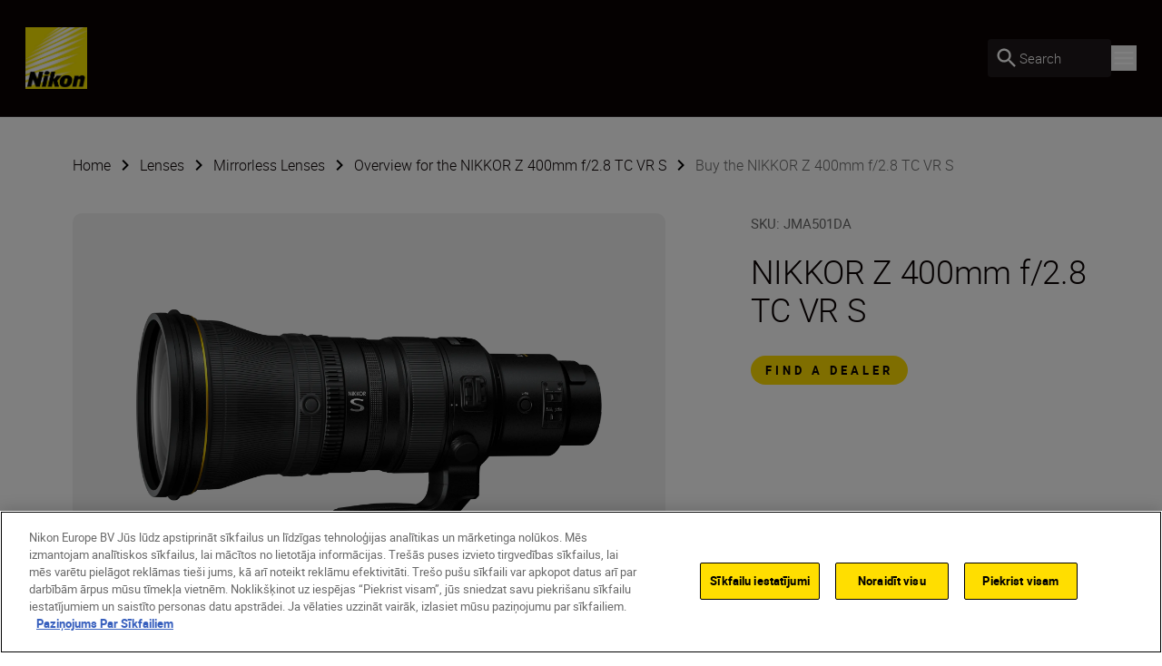

--- FILE ---
content_type: text/html; charset=utf-8
request_url: https://www.nikon.lv/en_LV/product/lenses/mirrorless/nikkor-z-400mm-f2.8-tc-vr-s-JMA501DA
body_size: 32461
content:
<!DOCTYPE html>
<html lang="lv">

<head>
    <!-- ---- -->
    <!-- Version : 2.60.0-beta0184&#x2B;f38e6169e7e87332469255927d33b16f44ba55ac -->
    <!-- ---- -->

    <link rel="manifest" href="/manifest.json">
    <meta name="viewport" content="width=device-width, initial-scale=1.0"/>
    <meta name=" theme-color" content="#000000">

    <!-- seo -->
    <title>NIKKOR Z 400mm f/2.8 TC VR S</title>
    <meta name="description" content="#N/A"/>
    <meta name="google-site-verification" content="1IDGSU0Qa_8iat2mEXj6xPw5vJ-8FU8f_DK6cdwQg8k"/>

    <!-- Canonical Link -->
    <link rel="canonical" href="https://www.nikon.lv/en_LV/product/lenses/mirrorless/nikkor-z-400mm-f2.8-tc-vr-s-JMA501DA"/>

        <meta name="robots" content="max-image-preview:large">

    <!-- og tags -->
    <meta property="og:title"/>
    <meta property="og:description" content="#N/A"/>
    <meta property="og:url" content="/en_LV/product/lenses/mirrorless/nikkor-z-400mm-f2.8-tc-vr-s-JMA501DA"/>
    <meta property="og:type" content="product"/>
    <meta property="og:image"/>
    <meta property="twitter:card" content="summary"/>
    <meta property="twitter:image"/>
    <meta property="twitter:site"/>
    <meta property="og:locale" content="lv"/>

            <meta property="og:locale:alternate" content="en"/>
            <meta property="og:locale:alternate" content="bg-BG"/>
            <meta property="og:locale:alternate" content="cs-CZ"/>
            <meta property="og:locale:alternate" content="da"/>
            <meta property="og:locale:alternate" content="de"/>
            <meta property="og:locale:alternate" content="de-AT"/>
            <meta property="og:locale:alternate" content="de-CH"/>
            <meta property="og:locale:alternate" content="de-DE"/>
            <meta property="og:locale:alternate" content="el-CY"/>
            <meta property="og:locale:alternate" content="el-GR"/>
            <meta property="og:locale:alternate" content="en-CY"/>
            <meta property="og:locale:alternate" content="en-GB"/>
            <meta property="og:locale:alternate" content="en-IE"/>
            <meta property="og:locale:alternate" content="en-IL"/>
            <meta property="og:locale:alternate" content="en-MT"/>
            <meta property="og:locale:alternate" content="es"/>
            <meta property="og:locale:alternate" content="et"/>
            <meta property="og:locale:alternate" content="fi-FI"/>
            <meta property="og:locale:alternate" content="fr"/>
            <meta property="og:locale:alternate" content="fr-BE"/>
            <meta property="og:locale:alternate" content="fr-CH"/>
            <meta property="og:locale:alternate" content="fr-FR"/>
            <meta property="og:locale:alternate" content="hr-HR"/>
            <meta property="og:locale:alternate" content="hu-HU"/>
            <meta property="og:locale:alternate" content="is-IS"/>
            <meta property="og:locale:alternate" content="it-IT"/>
            <meta property="og:locale:alternate" content="lt"/>
            <meta property="og:locale:alternate" content="nl"/>
            <meta property="og:locale:alternate" content="nl-BE"/>
            <meta property="og:locale:alternate" content="nl-NL"/>
            <meta property="og:locale:alternate" content="no"/>
            <meta property="og:locale:alternate" content="pl-PL"/>
            <meta property="og:locale:alternate" content="pt-PT"/>
            <meta property="og:locale:alternate" content="ro-MD"/>
            <meta property="og:locale:alternate" content="ro-RO"/>
            <meta property="og:locale:alternate" content="ru-RU"/>
            <meta property="og:locale:alternate" content="sk-SK"/>
            <meta property="og:locale:alternate" content="sl-SI"/>
            <meta property="og:locale:alternate" content="sr"/>
            <meta property="og:locale:alternate" content="sv"/>
            <meta property="og:locale:alternate" content="tr-TR"/>
            <meta property="og:locale:alternate" content="uk-UA"/>
<link href="https://www.nikon.co.uk/en_GB/product/lenses/mirrorless/nikkor-z-400mm-f2.8-tc-vr-s-JMA501DA" hreflang="en-GB" rel="alternate" /><link href="https://www.nikon.bg/bg_BG/product/lenses/mirrorless/nikkor-z-400mm-f22.8-tc-vr-s" hreflang="bg-BG" rel="alternate" /><link href="https://www.nikon.hr/hr_HR/product/lenses/mirrorless/nikkor-z-400mm-f22.8-tc-vr-s" hreflang="hr-HR" rel="alternate" /><link href="https://www.nikon.cz/cs_CZ/product/lenses/mirrorless/nikkor-z-400mm-f22.8-tc-vr-s" hreflang="cs-CZ" rel="alternate" /><link href="https://www.nikon.dk/da_DK/product/lenses/mirrorless/nikkor-z-400mm-f2.8-tc-vr-s-JMA501DA" hreflang="da" rel="alternate" /><link href="https://www.nikon.no/no_NO/product/lenses/mirrorless/nikkor-z-400mm-f2.8-tc-vr-s-JMA501DA" hreflang="no" rel="alternate" /><link href="https://www.nikon.nl/nl_NL/product/lenses/mirrorless/nikkor-z-400mm-f22.8-tc-vr-s" hreflang="nl-NL" rel="alternate" /><link href="https://www.nikon.com.cy/en_CY/product/lenses/mirrorless/nikkor-z-400mm-f2.8-tc-vr-s-JMA501DA" hreflang="en-CY" rel="alternate" /><link href="https://www.nikon.ie/en_IE/product/lenses/mirrorless/nikkor-z-400mm-f2.8-tc-vr-s-JMA501DA" hreflang="en-IE" rel="alternate" /><link href="https://www.nikon.co.il/en_IL/product/lenses/mirrorless/nikkor-z-400mm-f2.8-tc-vr-s-JMA501DA" hreflang="en-IL" rel="alternate" /><link href="https://www.nikon.com.mt/en_MT/product/lenses/mirrorless/nikkor-z-400mm-f2.8-tc-vr-s-JMA501DA" hreflang="en-MT" rel="alternate" /><link href="https://www.nikon.be/nl_BE/product/lenses/mirrorless/nikkor-z-400mm-f22.8-tc-vr-s" hreflang="nl-BE" rel="alternate" /><link href="https://www.nikon.fi/fi_FI/product/lenses/mirrorless/nikkor-z-400mm-f2.8-tc-vr-s-JMA501DA" hreflang="fi-FI" rel="alternate" /><link href="https://www.nikon.de/de_DE/product/lenses/mirrorless/nikkor-z-400mm-f2.8-tc-vr-s-JMA501DA" hreflang="de-DE" rel="alternate" /><link href="https://www.nikon.pl/pl_PL/product/lenses/mirrorless/nikkor-z-400mm-f22.8-tc-vr-s" hreflang="pl-PL" rel="alternate" /><link href="https://www.nikon.ch/de_CH/product/lenses/mirrorless/nikkor-z-400mm-f2.8-tc-vr-s-JMA501DA" hreflang="de-CH" rel="alternate" /><link href="https://www.nikon.ch/fr_CH/product/lenses/mirrorless/nikkor-z-400mm-f2.8-tc-vr-s-JMA501DA" hreflang="fr-CH" rel="alternate" /><link href="https://www.nikon.hu/hu_HU/product/lenses/mirrorless/nikkor-z-400mm-f22.8-tc-vr-s" hreflang="hu-HU" rel="alternate" /><link href="https://www.nikon.ru/ru_RU/product/lenses/mirrorless/nikkor-z-400mm-f22.8-tc-vr-s" hreflang="ru-RU" rel="alternate" /><link href="https://www.nikon.is/is_IS/product/lenses/mirrorless/nikkor-z-400mm-f2.8-tc-vr-s-JMA501DA" hreflang="is-IS" rel="alternate" /><link href="https://www.nikon.ro/ro_RO/product/lenses/mirrorless/nikkor-z-400mm-f22.8-tc-vr-s" hreflang="ro-RO" rel="alternate" /><link href="https://www.nikon.lt/en_LT/product/lenses/mirrorless/nikkor-z-400mm-f2.8-tc-vr-s-JMA501DA" hreflang="lt" rel="alternate" /><link href="https://www.nikon.it/it_IT/product/lenses/mirrorless/nikkor-z-400mm-f22.8-tc-vr-s" hreflang="it-IT" rel="alternate" /><link href="https://www.nikon.be/fr_BE/product/lenses/mirrorless/nikkor-z-400mm-f2.8-tc-vr-s-JMA501DA" hreflang="fr-BE" rel="alternate" /><link href="https://www.nikon.pt/pt_PT/product/lenses/mirrorless/nikkor-z-400mm-f22.8-tc-vr-s" hreflang="pt-PT" rel="alternate" /><link href="https://www.nikon.sk/sk_SK/product/lenses/mirrorless/nikkor-z-400mm-f22.8-tc-vr-s" hreflang="sk-SK" rel="alternate" /><link href="https://www.nikon.rs/sr_RS/product/lenses/mirrorless/nikkor-z-400mm-f22.8-tc-vr-s" hreflang="sr" rel="alternate" /><link href="https://www.nikon.md/ro_MD/product/lenses/mirrorless/nikkor-z-400mm-f22.8-tc-vr-s" hreflang="ro-MD" rel="alternate" /><link href="https://www.nikon.es/es_ES/product/lenses/mirrorless/nikkor-z-400mm-f22.8-tc-vr-s" hreflang="es" rel="alternate" /><link href="https://www.nikon.si/sl_SI/product/lenses/mirrorless/nikkor-z-400mm-f22.8-tc-vr-s" hreflang="sl-SI" rel="alternate" /><link href="https://www.nikon.se/sv_SE/product/lenses/mirrorless/nikkor-z-400mm-f2.8-tc-vr-s-JMA501DA" hreflang="sv" rel="alternate" /><link href="https://www.nikon.gr/el_GR/product/lenses/mirrorless/nikkor-z-400mm-f22.8-tc-vr-s" hreflang="el-GR" rel="alternate" /><link href="https://www.nikon.com.tr/tr_TR/product/lenses/mirrorless/nikkor-z-400mm-f22.8-tc-vr-s" hreflang="tr-TR" rel="alternate" /><link href="https://www.nikon.com.cy/el_CY/product/lenses/mirrorless/nikkor-z-400mm-f22.8-tc-vr-s" hreflang="el-CY" rel="alternate" /><link href="https://www.nikon.ua/uk_UA/product/lenses/mirrorless/nikkor-z-400mm-f22.8-tc-vr-s" hreflang="uk-UA" rel="alternate" /><link href="https://www.nikon.at/de_AT/product/lenses/mirrorless/nikkor-z-400mm-f2.8-tc-vr-s-JMA501DA" hreflang="de-AT" rel="alternate" /><link href="https://www.nikon.lv/en_LV/product/lenses/mirrorless/nikkor-z-400mm-f2.8-tc-vr-s-JMA501DA" hreflang="lv" rel="alternate" /><link href="https://www.nikon.ee/en_EE/product/lenses/mirrorless/nikkor-z-400mm-f2.8-tc-vr-s-JMA501DA" hreflang="et" rel="alternate" /><link href="https://www.nikon.fr/fr_FR/product/lenses/mirrorless/nikkor-z-400mm-f2.8-tc-vr-s-JMA501DA" hreflang="fr-FR" rel="alternate" />

    <!-- Roboto Fonts -->
    <link rel="stylesheet" href="/fonts/roboto/roboto.css?v=Cdd68vc9d1TAOyPXcLW2VB2e_V_Kqj9jis5SVPLmpwA">

    <!-- Client CSS -->
    <link rel="stylesheet" href="/dist-client/css.min.css?v=IDU2ti-PveoNCuM648nayRQSZ61rC5zmJrt5RlvINto" />

    <!-- RequiredClientResources Header -->
    <script nonce="XSCEscZhn8Bk1zZ0jsz6lE1kHD0LDDLqoEH9wMkF8Nw=">
!function(T,l,y){var S=T.location,k="script",D="instrumentationKey",C="ingestionendpoint",I="disableExceptionTracking",E="ai.device.",b="toLowerCase",w="crossOrigin",N="POST",e="appInsightsSDK",t=y.name||"appInsights";(y.name||T[e])&&(T[e]=t);var n=T[t]||function(d){var g=!1,f=!1,m={initialize:!0,queue:[],sv:"5",version:2,config:d};function v(e,t){var n={},a="Browser";return n[E+"id"]=a[b](),n[E+"type"]=a,n["ai.operation.name"]=S&&S.pathname||"_unknown_",n["ai.internal.sdkVersion"]="javascript:snippet_"+(m.sv||m.version),{time:function(){var e=new Date;function t(e){var t=""+e;return 1===t.length&&(t="0"+t),t}return e.getUTCFullYear()+"-"+t(1+e.getUTCMonth())+"-"+t(e.getUTCDate())+"T"+t(e.getUTCHours())+":"+t(e.getUTCMinutes())+":"+t(e.getUTCSeconds())+"."+((e.getUTCMilliseconds()/1e3).toFixed(3)+"").slice(2,5)+"Z"}(),iKey:e,name:"Microsoft.ApplicationInsights."+e.replace(/-/g,"")+"."+t,sampleRate:100,tags:n,data:{baseData:{ver:2}}}}var h=d.url||y.src;if(h){function a(e){var t,n,a,i,r,o,s,c,u,p,l;g=!0,m.queue=[],f||(f=!0,t=h,s=function(){var e={},t=d.connectionString;if(t)for(var n=t.split(";"),a=0;a<n.length;a++){var i=n[a].split("=");2===i.length&&(e[i[0][b]()]=i[1])}if(!e[C]){var r=e.endpointsuffix,o=r?e.location:null;e[C]="https://"+(o?o+".":"")+"dc."+(r||"services.visualstudio.com")}return e}(),c=s[D]||d[D]||"",u=s[C],p=u?u+"/v2/track":d.endpointUrl,(l=[]).push((n="SDK LOAD Failure: Failed to load Application Insights SDK script (See stack for details)",a=t,i=p,(o=(r=v(c,"Exception")).data).baseType="ExceptionData",o.baseData.exceptions=[{typeName:"SDKLoadFailed",message:n.replace(/\./g,"-"),hasFullStack:!1,stack:n+"\nSnippet failed to load ["+a+"] -- Telemetry is disabled\nHelp Link: https://go.microsoft.com/fwlink/?linkid=2128109\nHost: "+(S&&S.pathname||"_unknown_")+"\nEndpoint: "+i,parsedStack:[]}],r)),l.push(function(e,t,n,a){var i=v(c,"Message"),r=i.data;r.baseType="MessageData";var o=r.baseData;return o.message='AI (Internal): 99 message:"'+("SDK LOAD Failure: Failed to load Application Insights SDK script (See stack for details) ("+n+")").replace(/\"/g,"")+'"',o.properties={endpoint:a},i}(0,0,t,p)),function(e,t){if(JSON){var n=T.fetch;if(n&&!y.useXhr)n(t,{method:N,body:JSON.stringify(e),mode:"cors"});else if(XMLHttpRequest){var a=new XMLHttpRequest;a.open(N,t),a.setRequestHeader("Content-type","application/json"),a.send(JSON.stringify(e))}}}(l,p))}function i(e,t){f||setTimeout(function(){!t&&m.core||a()},500)}var e=function(){var n=l.createElement(k);n.src=h;var e=y[w];return!e&&""!==e||"undefined"==n[w]||(n[w]=e),n.onload=i,n.onerror=a,n.onreadystatechange=function(e,t){"loaded"!==n.readyState&&"complete"!==n.readyState||i(0,t)},n}();y.ld<0?l.getElementsByTagName("head")[0].appendChild(e):setTimeout(function(){l.getElementsByTagName(k)[0].parentNode.appendChild(e)},y.ld||0)}try{m.cookie=l.cookie}catch(p){}function t(e){for(;e.length;)!function(t){m[t]=function(){var e=arguments;g||m.queue.push(function(){m[t].apply(m,e)})}}(e.pop())}var n="track",r="TrackPage",o="TrackEvent";t([n+"Event",n+"PageView",n+"Exception",n+"Trace",n+"DependencyData",n+"Metric",n+"PageViewPerformance","start"+r,"stop"+r,"start"+o,"stop"+o,"addTelemetryInitializer","setAuthenticatedUserContext","clearAuthenticatedUserContext","flush"]),m.SeverityLevel={Verbose:0,Information:1,Warning:2,Error:3,Critical:4};var s=(d.extensionConfig||{}).ApplicationInsightsAnalytics||{};if(!0!==d[I]&&!0!==s[I]){var c="onerror";t(["_"+c]);var u=T[c];T[c]=function(e,t,n,a,i){var r=u&&u(e,t,n,a,i);return!0!==r&&m["_"+c]({message:e,url:t,lineNumber:n,columnNumber:a,error:i}),r},d.autoExceptionInstrumented=!0}return m}(y.cfg);function a(){y.onInit&&y.onInit(n)}(T[t]=n).queue&&0===n.queue.length?(n.queue.push(a),n.trackPageView({})):a()}(window,document,{src: "https://js.monitor.azure.com/scripts/b/ai.2.gbl.min.js", crossOrigin: "anonymous", cfg: {disablePageUnloadEvents: ['unload'], instrumentationKey: '15316cd0-34d1-4e1b-bbd0-b02dc1aef76e', disableCookiesUsage: false }});
</script>


        <!-- Google Tag Manager -->
        <script id="gtmScript" nonce='XSCEscZhn8Bk1zZ0jsz6lE1kHD0LDDLqoEH9wMkF8Nw=' data-nonce='XSCEscZhn8Bk1zZ0jsz6lE1kHD0LDDLqoEH9wMkF8Nw='>
            (function (w, d, s, l, i) {
                w[l] = w[l] || [];
                w[l].push({
                    'gtm.start': new Date().getTime(), event: 'gtm.js'
                });
                var f = d.getElementsByTagName(s)[0],
                    j = d.createElement(s), dl = l != 'dataLayer' ? '&l=' + l : '';
                j.async = true;
                j.src = 'https://www.googletagmanager.com/gtm.js?id=' + i + dl;
                var n = d.querySelector('[nonce]');
                n && j.setAttribute('nonce', n.nonce || n.getAttribute('nonce'));
                f.parentNode.insertBefore(j, f);
            })(window, document, 'script', 'dataLayer', 'GTM-MNWP7J6');
        </script>
        <!-- End Google Tag Manager -->


</head>

<body data-hj-ignore-attributes data-enable-soft-load='False'>
<script nonce="XSCEscZhn8Bk1zZ0jsz6lE1kHD0LDDLqoEH9wMkF8Nw=">
    const pageObject = {
        'pageType': 'VariantOverviewPageViewModel',
        'currency': 'EUR',
        'language': 'lv',
        'country': 'LVA'
    }
    const userObject = {
        'userId': null,
        'loggedIn': '0'
    }
    window.dataLayer = window.dataLayer || [];
    dataLayer.push({
        'event': 'init',
        'page': pageObject,
        'user': userObject,
        'traffic_type': 'external'
    })
</script>

    <div
        class='z-[9999] fixed right-0 md:bottom-7.5 bottom-5 max-w-[650px] w-full md:right-2.5'
        aria-live="polite">

<react-component id="react_0HNIQ5UJ63BHJ"></react-component><!-- Cached SSR Response - react_0HNIQ5UJ63BHJ -->    </div>

    <!-- Google Tag Manager (noscript) -->
    <noscript>
        <iframe src="https://www.googletagmanager.com/ns.html?id=GTM-MNWP7J6"
                height="0" width="0" style="display:none;visibility:hidden" title="GoogleTagManager"></iframe>
    </noscript>
    <!-- End Google Tag Manager (noscript) -->

    <!-- OneTrust Cookies Consent Notice -->
    <script nonce='XSCEscZhn8Bk1zZ0jsz6lE1kHD0LDDLqoEH9wMkF8Nw=' src="https://cdn.cookielaw.org/scripttemplates/otSDKStub.js"
            data-document-language="true" type="text/javascript" charset="UTF-8"
            data-domain-script=11665bf5-7418-4824-810c-e7847dda1e2f></script>
    <script nonce='XSCEscZhn8Bk1zZ0jsz6lE1kHD0LDDLqoEH9wMkF8Nw=' type="text/javascript">function OptanonWrapper() {
        }</script>
    <!-- OneTrust Cookies Consent Notice end -->

<div class="theme-page-light">
    <div id="drawer-root"></div>
    
    
    <div id="animated-background-page-container">
    <div class="relative xl:z-80">

<react-component id="react_0HNIQ5UJ8C4TL"><nav aria-label="Main navigation" class="relative flex flex-col" data-testid="CT-01-Header"><div class="relative z-80 flex h-[77px] flex-row items-stretch border-grey-500/30 border-b bg-black-100 px-5 py-2.5 lg:h-[129px] lg:px-7 lg:py-3.5"><a href="/en_LV" target="_self" rel="noreferrer" class="my-2 mr-6 lg:my-4" data-testid="CT-01-Header-Navigation-Logo-Link"><picture class=""><source type="image/webp" sizes="" srcSet="/globalassets/digizuite/168739-en-nikon-logo-vCE46A569D7B1.png/OptimizelyPhoneWebP 376w, /globalassets/digizuite/168739-en-nikon-logo-vCE46A569D7B1.png/OptimizelyTabletWebP 768w, /globalassets/digizuite/168739-en-nikon-logo-vCE46A569D7B1.png/OptimizelySmallDesktopWebP 1024w, /globalassets/digizuite/168739-en-nikon-logo-vCE46A569D7B1.png/OptimizelyDesktopWebP 1440w"/><img alt="nikon-image" class="h-10 w-10 lg:h-[4.25rem] lg:w-[4.25rem] transition duration-500 ease-in-out" draggable="false" loading="eager" sizes="" src="/globalassets/digizuite/168739-en-nikon-logo-vCE46A569D7B1.png/OptimizelyPhoneWebP" srcSet="/globalassets/digizuite/168739-en-nikon-logo-vCE46A569D7B1.png/OptimizelyPhonePNG 376w, /globalassets/digizuite/168739-en-nikon-logo-vCE46A569D7B1.png/OptimizelyTabletPNG 768w, /globalassets/digizuite/168739-en-nikon-logo-vCE46A569D7B1.png/OptimizelySmallDesktopPNG 1024w, /globalassets/digizuite/168739-en-nikon-logo-vCE46A569D7B1.png/OptimizelyDesktopPNG 1440w" data-testid="CT-01-Header-Navigation-Logo-Image"/></picture></a><ul class="hidden items-stretch justify-center xl:flex"><li class="body-two flex items-center pr-6 text-white"><a class="flex items-center transition-colors hover:text-yellow" href="#" rel="noreferrer" data-testid="CT-01-Header-Item-Products">Products</a><div class="hidden"><div class="absolute top-[100%] right-0 left-0 z-100"><div class="h-auto bg-grey-200 outline-none"><ul class="top flex flex-row bg-white pt-7 pr-32 pb-7 pl-32"><li class="body-two cursor-pointer pr-6 text-black-100"><a href="/en_LV/product/cameras" target="_self" data-testid="CT-01-Header-Second-Level-Nav-Category-Link-Cameras"><div class="second-level-nav-title body-two whitespace-nowrap" data-testid="CT-01-Header-Second-Level-Nav-Category-Title-Cameras">Cameras</div></a><div class="mx-auto h-2 w-2 rounded-full bg-yellow"></div><div class="hidden"><div class="mr-4 ml-4 flex min-h-[418px] cursor-default flex-col pb-24 lgm:mr-0 lgm:ml-0 lgm:flex-row lgm:pl-[9.5rem] xl:absolute xl:top-[100%] xl:right-0 xl:left-0 xl:bg-grey-200" data-testid="CT-01-Header-Sub-Nav-Tab-Cameras"><div class="grid grid-flow-row auto-rows-max md:grid-cols-2 md:gap-x-8 lgm:w-8/12 xl:grid-cols-3 2xl:grid-cols-4 2xl:gap-5"><a href="/en_LV/product/cameras/mirrorless" target="_self" class="body-two relative w-full text-center text-black-100 xl:leading-28" data-testid="CT-01-Header-Sub-Nav-Tab-Navigation-Card-0"><div class="mt-8 flex flex-col items-center lg:mt-28 lgm:mr-12"><picture class=""><source type="image/webp" sizes="300px" srcSet="/globalassets/digizuite/190065-en-z6iii_24-70_4_front-v10AC2733DFED.png/OptimizelyPhoneWebP 376w, /globalassets/digizuite/190065-en-z6iii_24-70_4_front-v10AC2733DFED.png/OptimizelyTabletWebP 768w, /globalassets/digizuite/190065-en-z6iii_24-70_4_front-v10AC2733DFED.png/OptimizelySmallDesktopWebP 1024w, /globalassets/digizuite/190065-en-z6iii_24-70_4_front-v10AC2733DFED.png/OptimizelyDesktopWebP 1440w"/><img alt="nikon-image" class="mb-12 w-full h-40 lg:h-56 object-contain transition duration-500 ease-in-out" draggable="false" loading="lazy" sizes="300px" src="/globalassets/digizuite/190065-en-z6iii_24-70_4_front-v10AC2733DFED.png/OptimizelyPhoneWebP" srcSet="/globalassets/digizuite/190065-en-z6iii_24-70_4_front-v10AC2733DFED.png/OptimizelyPhonePNG 376w, /globalassets/digizuite/190065-en-z6iii_24-70_4_front-v10AC2733DFED.png/OptimizelyTabletPNG 768w, /globalassets/digizuite/190065-en-z6iii_24-70_4_front-v10AC2733DFED.png/OptimizelySmallDesktopPNG 1024w, /globalassets/digizuite/190065-en-z6iii_24-70_4_front-v10AC2733DFED.png/OptimizelyDesktopPNG 1440w" data-testid="CT-01-Header-Sub-Nav-Tab-Navigation-Card-0-Image"/></picture><div class="flex w-full justify-center gap-x-[15px]"><div class="max-w-[80%]">Mirrorless Cameras</div></div></div></a><a href="/en_LV/product/cameras/cinema" target="_self" class="body-two relative w-full text-center text-black-100 xl:leading-28" data-testid="CT-01-Header-Sub-Nav-Tab-Navigation-Card-1"><div class="mt-8 flex flex-col items-center lg:mt-28 lgm:mr-12"><picture class=""><source type="image/webp" sizes="300px" srcSet="/globalassets/digizuite/202120-en-zr_z50_1.4_front-v05AAF44874E5.png/OptimizelyPhoneWebP 376w, /globalassets/digizuite/202120-en-zr_z50_1.4_front-v05AAF44874E5.png/OptimizelyTabletWebP 768w, /globalassets/digizuite/202120-en-zr_z50_1.4_front-v05AAF44874E5.png/OptimizelySmallDesktopWebP 1024w, /globalassets/digizuite/202120-en-zr_z50_1.4_front-v05AAF44874E5.png/OptimizelyDesktopWebP 1440w"/><img alt="nikon-image" class="mb-12 w-full h-40 lg:h-56 object-contain transition duration-500 ease-in-out" draggable="false" loading="lazy" sizes="300px" src="/globalassets/digizuite/202120-en-zr_z50_1.4_front-v05AAF44874E5.png/OptimizelyPhoneWebP" srcSet="/globalassets/digizuite/202120-en-zr_z50_1.4_front-v05AAF44874E5.png/OptimizelyPhonePNG 376w, /globalassets/digizuite/202120-en-zr_z50_1.4_front-v05AAF44874E5.png/OptimizelyTabletPNG 768w, /globalassets/digizuite/202120-en-zr_z50_1.4_front-v05AAF44874E5.png/OptimizelySmallDesktopPNG 1024w, /globalassets/digizuite/202120-en-zr_z50_1.4_front-v05AAF44874E5.png/OptimizelyDesktopPNG 1440w" data-testid="CT-01-Header-Sub-Nav-Tab-Navigation-Card-1-Image"/></picture><div class="flex w-full justify-center gap-x-[15px]"><div class="max-w-[80%]">Cinema Cameras </div></div></div></a><a href="/en_LV/product/cameras/dslr" target="_self" class="body-two relative w-full text-center text-black-100 xl:leading-28" data-testid="CT-01-Header-Sub-Nav-Tab-Navigation-Card-2"><div class="mt-8 flex flex-col items-center lg:mt-28 lgm:mr-12"><picture class=""><source type="image/webp" sizes="300px" srcSet="/globalassets/digizuite/102645-en-d5600_afp_18_55_vr_frt-v47AA0C0CB75E.png/OptimizelyPhoneWebP 376w, /globalassets/digizuite/102645-en-d5600_afp_18_55_vr_frt-v47AA0C0CB75E.png/OptimizelyTabletWebP 768w, /globalassets/digizuite/102645-en-d5600_afp_18_55_vr_frt-v47AA0C0CB75E.png/OptimizelySmallDesktopWebP 1024w, /globalassets/digizuite/102645-en-d5600_afp_18_55_vr_frt-v47AA0C0CB75E.png/OptimizelyDesktopWebP 1440w"/><img alt="nikon-image" class="mb-12 w-full h-40 lg:h-56 object-contain transition duration-500 ease-in-out" draggable="false" loading="lazy" sizes="300px" src="/globalassets/digizuite/102645-en-d5600_afp_18_55_vr_frt-v47AA0C0CB75E.png/OptimizelyPhoneWebP" srcSet="/globalassets/digizuite/102645-en-d5600_afp_18_55_vr_frt-v47AA0C0CB75E.png/OptimizelyPhonePNG 376w, /globalassets/digizuite/102645-en-d5600_afp_18_55_vr_frt-v47AA0C0CB75E.png/OptimizelyTabletPNG 768w, /globalassets/digizuite/102645-en-d5600_afp_18_55_vr_frt-v47AA0C0CB75E.png/OptimizelySmallDesktopPNG 1024w, /globalassets/digizuite/102645-en-d5600_afp_18_55_vr_frt-v47AA0C0CB75E.png/OptimizelyDesktopPNG 1440w" data-testid="CT-01-Header-Sub-Nav-Tab-Navigation-Card-2-Image"/></picture><div class="flex w-full justify-center gap-x-[15px]"><div class="max-w-[80%]">DSLR Cameras</div></div></div></a><a href="/en_LV/product/cameras/compact" target="_self" class="body-two relative w-full text-center text-black-100 xl:leading-28" data-testid="CT-01-Header-Sub-Nav-Tab-Navigation-Card-3"><div class="mt-8 flex flex-col items-center lg:mt-28 lgm:mr-12"><picture class=""><source type="image/webp" sizes="300px" srcSet="/globalassets/digizuite/94887-en-p950_front-v900A75183ED1.png/OptimizelyPhoneWebP 376w, /globalassets/digizuite/94887-en-p950_front-v900A75183ED1.png/OptimizelyTabletWebP 768w, /globalassets/digizuite/94887-en-p950_front-v900A75183ED1.png/OptimizelySmallDesktopWebP 1024w, /globalassets/digizuite/94887-en-p950_front-v900A75183ED1.png/OptimizelyDesktopWebP 1440w"/><img alt="nikon-image" class="mb-12 w-full h-40 lg:h-56 object-contain transition duration-500 ease-in-out" draggable="false" loading="lazy" sizes="300px" src="/globalassets/digizuite/94887-en-p950_front-v900A75183ED1.png/OptimizelyPhoneWebP" srcSet="/globalassets/digizuite/94887-en-p950_front-v900A75183ED1.png/OptimizelyPhonePNG 376w, /globalassets/digizuite/94887-en-p950_front-v900A75183ED1.png/OptimizelyTabletPNG 768w, /globalassets/digizuite/94887-en-p950_front-v900A75183ED1.png/OptimizelySmallDesktopPNG 1024w, /globalassets/digizuite/94887-en-p950_front-v900A75183ED1.png/OptimizelyDesktopPNG 1440w" data-testid="CT-01-Header-Sub-Nav-Tab-Navigation-Card-3-Image"/></picture><div class="flex w-full justify-center gap-x-[15px]"><div class="max-w-[80%]">Compact Cameras</div></div></div></a></div><div class="relative flex h-full justify-start lgm:w-4/12 lgm:justify-center"><ul class="pt-14" data-testid="CT-01-Header-Sub-Nav-Tab-Links-List" style="opacity:0"><li class="mb-6 flex" style="transform:none"><div class="mr-4 flex h-7 w-7 items-center justify-center rounded-full bg-yellow" data-testid="Link-List-Icon" style="opacity:1"><svg class="text-black-100 east" viewBox="0 0 1024 1024" style="display:inline-block;stroke:currentColor;fill:currentColor;width:.75rem;height:.75rem"><path d="M640 213.333l-60.16 60.16 195.413 195.84h-689.92v85.333h689.92l-195.84 195.84 60.587 60.16 298.667-298.667-298.667-298.667z"></path></svg></div><a href="/en_LV/product/accessories/accessories-mirrorless-cameras" target="_self" class="body-two transition-colors text-black-100" data-testid="Link-List-Link">Accessories for Mirrorless Cameras</a></li><li class="mb-6 flex" style="transform:none"><div class="mr-4 flex h-7 w-7 items-center justify-center rounded-full bg-yellow" data-testid="Link-List-Icon" style="opacity:1"><svg class="text-black-100 east" viewBox="0 0 1024 1024" style="display:inline-block;stroke:currentColor;fill:currentColor;width:.75rem;height:.75rem"><path d="M640 213.333l-60.16 60.16 195.413 195.84h-689.92v85.333h689.92l-195.84 195.84 60.587 60.16 298.667-298.667-298.667-298.667z"></path></svg></div><a href="/en_LV/product/lenses/mirrorless" target="_self" class="body-two transition-colors text-black-100" data-testid="Link-List-Link">Mirrorless Lenses</a></li></ul><ul class="invisible absolute top-0 z-[1] pt-14"><li class="mb-6 flex"><div class="mr-4 flex h-7 w-7 items-center justify-center rounded-full bg-yellow"><svg class="text-black-100 east" viewBox="0 0 1024 1024" style="display:inline-block;stroke:currentColor;fill:currentColor;width:.75rem;height:.75rem"><path d="M640 213.333l-60.16 60.16 195.413 195.84h-689.92v85.333h689.92l-195.84 195.84 60.587 60.16 298.667-298.667-298.667-298.667z"></path></svg></div><div class="body-two">Accessories for Mirrorless Cameras</div></li><li class="mb-6 flex"><div class="mr-4 flex h-7 w-7 items-center justify-center rounded-full bg-yellow"><svg class="text-black-100 east" viewBox="0 0 1024 1024" style="display:inline-block;stroke:currentColor;fill:currentColor;width:.75rem;height:.75rem"><path d="M640 213.333l-60.16 60.16 195.413 195.84h-689.92v85.333h689.92l-195.84 195.84 60.587 60.16 298.667-298.667-298.667-298.667z"></path></svg></div><div class="body-two">Mirrorless Lenses</div></li></ul></div></div></div></li><li class="body-two cursor-pointer pr-6 text-grey-500"><a href="/en_LV/product/lenses" target="_self" data-testid="CT-01-Header-Second-Level-Nav-Category-Link-Lenses"><div class="second-level-nav-title body-two whitespace-nowrap" data-testid="CT-01-Header-Second-Level-Nav-Category-Title-Lenses">Lenses</div></a><div class="hidden"><div class="mr-4 ml-4 flex min-h-[418px] cursor-default flex-col pb-24 lgm:mr-0 lgm:ml-0 lgm:flex-row lgm:pl-[9.5rem] xl:absolute xl:top-[100%] xl:right-0 xl:left-0 xl:bg-grey-200" data-testid="CT-01-Header-Sub-Nav-Tab-Lenses"><div class="grid grid-flow-row auto-rows-max md:grid-cols-2 md:gap-x-8 lgm:w-8/12 xl:grid-cols-3 2xl:grid-cols-4 2xl:gap-5"><a href="/en_LV/product/lenses/mirrorless" target="_self" class="body-two relative w-full text-center text-black-100 xl:leading-28" data-testid="CT-01-Header-Sub-Nav-Tab-Navigation-Card-0"><div class="mt-8 flex flex-col items-center lg:mt-28 lgm:mr-12"><picture class=""><source type="image/webp" sizes="300px" srcSet="/globalassets/digizuite/160421-en-z_mc50_2.8_angle1-v8FC170DE06BB.png/OptimizelyPhoneWebP 376w, /globalassets/digizuite/160421-en-z_mc50_2.8_angle1-v8FC170DE06BB.png/OptimizelyTabletWebP 768w, /globalassets/digizuite/160421-en-z_mc50_2.8_angle1-v8FC170DE06BB.png/OptimizelySmallDesktopWebP 1024w, /globalassets/digizuite/160421-en-z_mc50_2.8_angle1-v8FC170DE06BB.png/OptimizelyDesktopWebP 1440w"/><img alt="nikon-image" class="mb-12 w-full h-40 lg:h-56 object-contain transition duration-500 ease-in-out" draggable="false" loading="lazy" sizes="300px" src="/globalassets/digizuite/160421-en-z_mc50_2.8_angle1-v8FC170DE06BB.png/OptimizelyPhoneWebP" srcSet="/globalassets/digizuite/160421-en-z_mc50_2.8_angle1-v8FC170DE06BB.png/OptimizelyPhonePNG 376w, /globalassets/digizuite/160421-en-z_mc50_2.8_angle1-v8FC170DE06BB.png/OptimizelyTabletPNG 768w, /globalassets/digizuite/160421-en-z_mc50_2.8_angle1-v8FC170DE06BB.png/OptimizelySmallDesktopPNG 1024w, /globalassets/digizuite/160421-en-z_mc50_2.8_angle1-v8FC170DE06BB.png/OptimizelyDesktopPNG 1440w" data-testid="CT-01-Header-Sub-Nav-Tab-Navigation-Card-0-Image"/></picture><div class="flex w-full justify-center gap-x-[15px]"><div class="max-w-[80%]">Mirrorless Lenses</div></div></div></a><a href="/en_LV/product/lenses/dslr" target="_self" class="body-two relative w-full text-center text-black-100 xl:leading-28" data-testid="CT-01-Header-Sub-Nav-Tab-Navigation-Card-1"><div class="mt-8 flex flex-col items-center lg:mt-28 lgm:mr-12"><picture class=""><source type="image/webp" sizes="300px" srcSet="/globalassets/digizuite/147057-en-afs_300_4e_pf-vCF25F31726A8.png/OptimizelyPhoneWebP 376w, /globalassets/digizuite/147057-en-afs_300_4e_pf-vCF25F31726A8.png/OptimizelyTabletWebP 768w, /globalassets/digizuite/147057-en-afs_300_4e_pf-vCF25F31726A8.png/OptimizelySmallDesktopWebP 1024w, /globalassets/digizuite/147057-en-afs_300_4e_pf-vCF25F31726A8.png/OptimizelyDesktopWebP 1440w"/><img alt="nikon-image" class="mb-12 w-full h-40 lg:h-56 object-contain transition duration-500 ease-in-out" draggable="false" loading="lazy" sizes="300px" src="/globalassets/digizuite/147057-en-afs_300_4e_pf-vCF25F31726A8.png/OptimizelyPhoneWebP" srcSet="/globalassets/digizuite/147057-en-afs_300_4e_pf-vCF25F31726A8.png/OptimizelyPhonePNG 376w, /globalassets/digizuite/147057-en-afs_300_4e_pf-vCF25F31726A8.png/OptimizelyTabletPNG 768w, /globalassets/digizuite/147057-en-afs_300_4e_pf-vCF25F31726A8.png/OptimizelySmallDesktopPNG 1024w, /globalassets/digizuite/147057-en-afs_300_4e_pf-vCF25F31726A8.png/OptimizelyDesktopPNG 1440w" data-testid="CT-01-Header-Sub-Nav-Tab-Navigation-Card-1-Image"/></picture><div class="flex w-full justify-center gap-x-[15px]"><div class="max-w-[80%]">DSLR Lenses</div></div></div></a></div><div class="relative flex h-full justify-start lgm:w-4/12 lgm:justify-center"><ul class="pt-14" data-testid="CT-01-Header-Sub-Nav-Tab-Links-List" style="opacity:0"><li class="mb-6 flex" style="transform:none"><div class="mr-4 flex h-7 w-7 items-center justify-center rounded-full bg-yellow" data-testid="Link-List-Icon" style="opacity:1"><svg class="text-black-100 east" viewBox="0 0 1024 1024" style="display:inline-block;stroke:currentColor;fill:currentColor;width:.75rem;height:.75rem"><path d="M640 213.333l-60.16 60.16 195.413 195.84h-689.92v85.333h689.92l-195.84 195.84 60.587 60.16 298.667-298.667-298.667-298.667z"></path></svg></div><a href="/en_LV/product/lenses/allround" target="_self" class="body-two transition-colors text-black-100" data-testid="Link-List-Link">Allround Lenses</a></li><li class="mb-6 flex" style="transform:none"><div class="mr-4 flex h-7 w-7 items-center justify-center rounded-full bg-yellow" data-testid="Link-List-Icon" style="opacity:1"><svg class="text-black-100 east" viewBox="0 0 1024 1024" style="display:inline-block;stroke:currentColor;fill:currentColor;width:.75rem;height:.75rem"><path d="M640 213.333l-60.16 60.16 195.413 195.84h-689.92v85.333h689.92l-195.84 195.84 60.587 60.16 298.667-298.667-298.667-298.667z"></path></svg></div><a href="/en_LV/product/lenses/wide-angle" target="_self" class="body-two transition-colors text-black-100" data-testid="Link-List-Link">Wide Angle Lenses</a></li><li class="mb-6 flex" style="transform:none"><div class="mr-4 flex h-7 w-7 items-center justify-center rounded-full bg-yellow" data-testid="Link-List-Icon" style="opacity:1"><svg class="text-black-100 east" viewBox="0 0 1024 1024" style="display:inline-block;stroke:currentColor;fill:currentColor;width:.75rem;height:.75rem"><path d="M640 213.333l-60.16 60.16 195.413 195.84h-689.92v85.333h689.92l-195.84 195.84 60.587 60.16 298.667-298.667-298.667-298.667z"></path></svg></div><a href="/en_LV/product/lenses/standard" target="_self" class="body-two transition-colors text-black-100" data-testid="Link-List-Link">Standard Lenses</a></li><li class="mb-6 flex" style="transform:none"><div class="mr-4 flex h-7 w-7 items-center justify-center rounded-full bg-yellow" data-testid="Link-List-Icon" style="opacity:1"><svg class="text-black-100 east" viewBox="0 0 1024 1024" style="display:inline-block;stroke:currentColor;fill:currentColor;width:.75rem;height:.75rem"><path d="M640 213.333l-60.16 60.16 195.413 195.84h-689.92v85.333h689.92l-195.84 195.84 60.587 60.16 298.667-298.667-298.667-298.667z"></path></svg></div><a href="/en_LV/product/lenses/macro" target="_self" class="body-two transition-colors text-black-100" data-testid="Link-List-Link">Macro Lenses</a></li><li class="mb-6 flex" style="transform:none"><div class="mr-4 flex h-7 w-7 items-center justify-center rounded-full bg-yellow" data-testid="Link-List-Icon" style="opacity:1"><svg class="text-black-100 east" viewBox="0 0 1024 1024" style="display:inline-block;stroke:currentColor;fill:currentColor;width:.75rem;height:.75rem"><path d="M640 213.333l-60.16 60.16 195.413 195.84h-689.92v85.333h689.92l-195.84 195.84 60.587 60.16 298.667-298.667-298.667-298.667z"></path></svg></div><a href="/en_LV/product/lenses/telephoto" target="_self" class="body-two transition-colors text-black-100" data-testid="Link-List-Link">Telephoto Lenses</a></li><li class="mb-6 flex" style="transform:none"><div class="mr-4 flex h-7 w-7 items-center justify-center rounded-full bg-yellow" data-testid="Link-List-Icon" style="opacity:1"><svg class="text-black-100 east" viewBox="0 0 1024 1024" style="display:inline-block;stroke:currentColor;fill:currentColor;width:.75rem;height:.75rem"><path d="M640 213.333l-60.16 60.16 195.413 195.84h-689.92v85.333h689.92l-195.84 195.84 60.587 60.16 298.667-298.667-298.667-298.667z"></path></svg></div><a href="/en_LV/product/lenses/super-telephoto" target="_self" class="body-two transition-colors text-black-100" data-testid="Link-List-Link">Super Telephoto Lenses</a></li><li class="mb-6 flex" style="transform:none"><div class="mr-4 flex h-7 w-7 items-center justify-center rounded-full bg-yellow" data-testid="Link-List-Icon" style="opacity:1"><svg class="text-black-100 east" viewBox="0 0 1024 1024" style="display:inline-block;stroke:currentColor;fill:currentColor;width:.75rem;height:.75rem"><path d="M640 213.333l-60.16 60.16 195.413 195.84h-689.92v85.333h689.92l-195.84 195.84 60.587 60.16 298.667-298.667-298.667-298.667z"></path></svg></div><a href="/en_LV/product/lenses/teleconverter" target="_self" class="body-two transition-colors text-black-100" data-testid="Link-List-Link">Teleconverters</a></li></ul><ul class="invisible absolute top-0 z-[1] pt-14"><li class="mb-6 flex"><div class="mr-4 flex h-7 w-7 items-center justify-center rounded-full bg-yellow"><svg class="text-black-100 east" viewBox="0 0 1024 1024" style="display:inline-block;stroke:currentColor;fill:currentColor;width:.75rem;height:.75rem"><path d="M640 213.333l-60.16 60.16 195.413 195.84h-689.92v85.333h689.92l-195.84 195.84 60.587 60.16 298.667-298.667-298.667-298.667z"></path></svg></div><div class="body-two">Allround Lenses</div></li><li class="mb-6 flex"><div class="mr-4 flex h-7 w-7 items-center justify-center rounded-full bg-yellow"><svg class="text-black-100 east" viewBox="0 0 1024 1024" style="display:inline-block;stroke:currentColor;fill:currentColor;width:.75rem;height:.75rem"><path d="M640 213.333l-60.16 60.16 195.413 195.84h-689.92v85.333h689.92l-195.84 195.84 60.587 60.16 298.667-298.667-298.667-298.667z"></path></svg></div><div class="body-two">Wide Angle Lenses</div></li><li class="mb-6 flex"><div class="mr-4 flex h-7 w-7 items-center justify-center rounded-full bg-yellow"><svg class="text-black-100 east" viewBox="0 0 1024 1024" style="display:inline-block;stroke:currentColor;fill:currentColor;width:.75rem;height:.75rem"><path d="M640 213.333l-60.16 60.16 195.413 195.84h-689.92v85.333h689.92l-195.84 195.84 60.587 60.16 298.667-298.667-298.667-298.667z"></path></svg></div><div class="body-two">Standard Lenses</div></li><li class="mb-6 flex"><div class="mr-4 flex h-7 w-7 items-center justify-center rounded-full bg-yellow"><svg class="text-black-100 east" viewBox="0 0 1024 1024" style="display:inline-block;stroke:currentColor;fill:currentColor;width:.75rem;height:.75rem"><path d="M640 213.333l-60.16 60.16 195.413 195.84h-689.92v85.333h689.92l-195.84 195.84 60.587 60.16 298.667-298.667-298.667-298.667z"></path></svg></div><div class="body-two">Macro Lenses</div></li><li class="mb-6 flex"><div class="mr-4 flex h-7 w-7 items-center justify-center rounded-full bg-yellow"><svg class="text-black-100 east" viewBox="0 0 1024 1024" style="display:inline-block;stroke:currentColor;fill:currentColor;width:.75rem;height:.75rem"><path d="M640 213.333l-60.16 60.16 195.413 195.84h-689.92v85.333h689.92l-195.84 195.84 60.587 60.16 298.667-298.667-298.667-298.667z"></path></svg></div><div class="body-two">Telephoto Lenses</div></li><li class="mb-6 flex"><div class="mr-4 flex h-7 w-7 items-center justify-center rounded-full bg-yellow"><svg class="text-black-100 east" viewBox="0 0 1024 1024" style="display:inline-block;stroke:currentColor;fill:currentColor;width:.75rem;height:.75rem"><path d="M640 213.333l-60.16 60.16 195.413 195.84h-689.92v85.333h689.92l-195.84 195.84 60.587 60.16 298.667-298.667-298.667-298.667z"></path></svg></div><div class="body-two">Super Telephoto Lenses</div></li><li class="mb-6 flex"><div class="mr-4 flex h-7 w-7 items-center justify-center rounded-full bg-yellow"><svg class="text-black-100 east" viewBox="0 0 1024 1024" style="display:inline-block;stroke:currentColor;fill:currentColor;width:.75rem;height:.75rem"><path d="M640 213.333l-60.16 60.16 195.413 195.84h-689.92v85.333h689.92l-195.84 195.84 60.587 60.16 298.667-298.667-298.667-298.667z"></path></svg></div><div class="body-two">Teleconverters</div></li></ul></div></div></div></li><li class="body-two cursor-pointer pr-6 text-grey-500"><a href="/link/2bb0bae640ae40d2a94208f393e8a0c5.aspx" target="_self" data-testid="CT-01-Header-Second-Level-Nav-Category-Link-Accessories"><div class="second-level-nav-title body-two whitespace-nowrap" data-testid="CT-01-Header-Second-Level-Nav-Category-Title-Accessories">Accessories</div></a><div class="hidden"><div class="mr-4 ml-4 flex min-h-[418px] cursor-default flex-col pb-24 lgm:mr-0 lgm:ml-0 lgm:flex-row lgm:pl-[9.5rem] xl:absolute xl:top-[100%] xl:right-0 xl:left-0 xl:bg-grey-200" data-testid="CT-01-Header-Sub-Nav-Tab-Accessories"><div class="grid grid-flow-row auto-rows-max md:grid-cols-2 md:gap-x-8 lgm:w-8/12 xl:grid-cols-3 2xl:grid-cols-4 2xl:gap-5"><a href="/en_LV/product/accessories/accessories-mirrorless-cameras" target="_self" class="body-two relative w-full text-center text-black-100 xl:leading-28" data-testid="CT-01-Header-Sub-Nav-Tab-Navigation-Card-0"><div class="mt-8 flex flex-col items-center lg:mt-28 lgm:mr-12"><picture class=""><source type="image/webp" sizes="300px" srcSet="/globalassets/digizuite/164101-en-ftzii_angle3-v08FA2AAAD25A.png/OptimizelyPhoneWebP 376w, /globalassets/digizuite/164101-en-ftzii_angle3-v08FA2AAAD25A.png/OptimizelyTabletWebP 768w, /globalassets/digizuite/164101-en-ftzii_angle3-v08FA2AAAD25A.png/OptimizelySmallDesktopWebP 1024w, /globalassets/digizuite/164101-en-ftzii_angle3-v08FA2AAAD25A.png/OptimizelyDesktopWebP 1440w"/><img alt="nikon-image" class="mb-12 w-full h-40 lg:h-56 object-contain transition duration-500 ease-in-out" draggable="false" loading="lazy" sizes="300px" src="/globalassets/digizuite/164101-en-ftzii_angle3-v08FA2AAAD25A.png/OptimizelyPhoneWebP" srcSet="/globalassets/digizuite/164101-en-ftzii_angle3-v08FA2AAAD25A.png/OptimizelyPhonePNG 376w, /globalassets/digizuite/164101-en-ftzii_angle3-v08FA2AAAD25A.png/OptimizelyTabletPNG 768w, /globalassets/digizuite/164101-en-ftzii_angle3-v08FA2AAAD25A.png/OptimizelySmallDesktopPNG 1024w, /globalassets/digizuite/164101-en-ftzii_angle3-v08FA2AAAD25A.png/OptimizelyDesktopPNG 1440w" data-testid="CT-01-Header-Sub-Nav-Tab-Navigation-Card-0-Image"/></picture><div class="flex w-full justify-center gap-x-[15px]"><div class="max-w-[80%]">Mirrorless Camera Accessories</div></div></div></a><a href="/en_LV/product/accessories/accessories-mirrorless-lenses" target="_self" class="body-two relative w-full text-center text-black-100 xl:leading-28" data-testid="CT-01-Header-Sub-Nav-Tab-Navigation-Card-1"><div class="mt-8 flex flex-col items-center lg:mt-28 lgm:mr-12"><picture class=""><source type="image/webp" sizes="300px" srcSet="/globalassets/digizuite/161552-en-hb-103-vBB5123CC0710.png/OptimizelyPhoneWebP 376w, /globalassets/digizuite/161552-en-hb-103-vBB5123CC0710.png/OptimizelyTabletWebP 768w, /globalassets/digizuite/161552-en-hb-103-vBB5123CC0710.png/OptimizelySmallDesktopWebP 1024w, /globalassets/digizuite/161552-en-hb-103-vBB5123CC0710.png/OptimizelyDesktopWebP 1440w"/><img alt="nikon-image" class="mb-12 w-full h-40 lg:h-56 object-contain transition duration-500 ease-in-out" draggable="false" loading="lazy" sizes="300px" src="/globalassets/digizuite/161552-en-hb-103-vBB5123CC0710.png/OptimizelyPhoneWebP" srcSet="/globalassets/digizuite/161552-en-hb-103-vBB5123CC0710.png/OptimizelyPhonePNG 376w, /globalassets/digizuite/161552-en-hb-103-vBB5123CC0710.png/OptimizelyTabletPNG 768w, /globalassets/digizuite/161552-en-hb-103-vBB5123CC0710.png/OptimizelySmallDesktopPNG 1024w, /globalassets/digizuite/161552-en-hb-103-vBB5123CC0710.png/OptimizelyDesktopPNG 1440w" data-testid="CT-01-Header-Sub-Nav-Tab-Navigation-Card-1-Image"/></picture><div class="flex w-full justify-center gap-x-[15px]"><div class="max-w-[80%]">Mirrorless Lens Accessories</div></div></div></a><a href="/en_LV/product/accessories/accessories-dslr-cameras" target="_self" class="body-two relative w-full text-center text-black-100 xl:leading-28" data-testid="CT-01-Header-Sub-Nav-Tab-Navigation-Card-2"><div class="mt-8 flex flex-col items-center lg:mt-28 lgm:mr-12"><picture class=""><source type="image/webp" sizes="300px" srcSet="/globalassets/digizuite/118700-en-mb_d18_front-v25D9E8B3AD12.png/OptimizelyPhoneWebP 376w, /globalassets/digizuite/118700-en-mb_d18_front-v25D9E8B3AD12.png/OptimizelyTabletWebP 768w, /globalassets/digizuite/118700-en-mb_d18_front-v25D9E8B3AD12.png/OptimizelySmallDesktopWebP 1024w, /globalassets/digizuite/118700-en-mb_d18_front-v25D9E8B3AD12.png/OptimizelyDesktopWebP 1440w"/><img alt="nikon-image" class="mb-12 w-full h-40 lg:h-56 object-contain transition duration-500 ease-in-out" draggable="false" loading="lazy" sizes="300px" src="/globalassets/digizuite/118700-en-mb_d18_front-v25D9E8B3AD12.png/OptimizelyPhoneWebP" srcSet="/globalassets/digizuite/118700-en-mb_d18_front-v25D9E8B3AD12.png/OptimizelyPhonePNG 376w, /globalassets/digizuite/118700-en-mb_d18_front-v25D9E8B3AD12.png/OptimizelyTabletPNG 768w, /globalassets/digizuite/118700-en-mb_d18_front-v25D9E8B3AD12.png/OptimizelySmallDesktopPNG 1024w, /globalassets/digizuite/118700-en-mb_d18_front-v25D9E8B3AD12.png/OptimizelyDesktopPNG 1440w" data-testid="CT-01-Header-Sub-Nav-Tab-Navigation-Card-2-Image"/></picture><div class="flex w-full justify-center gap-x-[15px]"><div class="max-w-[80%]">DSLR Camera Accessories</div></div></div></a><a href="/en_LV/product/accessories/accessories-dslr-lenses" target="_self" class="body-two relative w-full text-center text-black-100 xl:leading-28" data-testid="CT-01-Header-Sub-Nav-Tab-Navigation-Card-3"><div class="mt-8 flex flex-col items-center lg:mt-28 lgm:mr-12"><picture class=""><source type="image/webp" sizes="300px" srcSet="/globalassets/digizuite/149630-en-lc_k102-v1AC916B715AD.png/OptimizelyPhoneWebP 376w, /globalassets/digizuite/149630-en-lc_k102-v1AC916B715AD.png/OptimizelyTabletWebP 768w, /globalassets/digizuite/149630-en-lc_k102-v1AC916B715AD.png/OptimizelySmallDesktopWebP 1024w, /globalassets/digizuite/149630-en-lc_k102-v1AC916B715AD.png/OptimizelyDesktopWebP 1440w"/><img alt="nikon-image" class="mb-12 w-full h-40 lg:h-56 object-contain transition duration-500 ease-in-out" draggable="false" loading="lazy" sizes="300px" src="/globalassets/digizuite/149630-en-lc_k102-v1AC916B715AD.png/OptimizelyPhoneWebP" srcSet="/globalassets/digizuite/149630-en-lc_k102-v1AC916B715AD.png/OptimizelyPhonePNG 376w, /globalassets/digizuite/149630-en-lc_k102-v1AC916B715AD.png/OptimizelyTabletPNG 768w, /globalassets/digizuite/149630-en-lc_k102-v1AC916B715AD.png/OptimizelySmallDesktopPNG 1024w, /globalassets/digizuite/149630-en-lc_k102-v1AC916B715AD.png/OptimizelyDesktopPNG 1440w" data-testid="CT-01-Header-Sub-Nav-Tab-Navigation-Card-3-Image"/></picture><div class="flex w-full justify-center gap-x-[15px]"><div class="max-w-[80%]">DSLR Lens Accessories</div></div></div></a></div><div class="relative flex h-full justify-start lgm:w-4/12 lgm:justify-center"><ul class="pt-14" data-testid="CT-01-Header-Sub-Nav-Tab-Links-List" style="opacity:0"><li class="mb-6 flex" style="transform:none"><div class="mr-4 flex h-7 w-7 items-center justify-center rounded-full bg-yellow" data-testid="Link-List-Icon" style="opacity:1"><svg class="text-black-100 east" viewBox="0 0 1024 1024" style="display:inline-block;stroke:currentColor;fill:currentColor;width:.75rem;height:.75rem"><path d="M640 213.333l-60.16 60.16 195.413 195.84h-689.92v85.333h689.92l-195.84 195.84 60.587 60.16 298.667-298.667-298.667-298.667z"></path></svg></div><a href="/en_LV/product/accessories/speedlights-f6f0204c" target="_self" class="body-two transition-colors text-black-100" data-testid="Link-List-Link">Speedlights</a></li><li class="mb-6 flex" style="transform:none"><div class="mr-4 flex h-7 w-7 items-center justify-center rounded-full bg-yellow" data-testid="Link-List-Icon" style="opacity:1"><svg class="text-black-100 east" viewBox="0 0 1024 1024" style="display:inline-block;stroke:currentColor;fill:currentColor;width:.75rem;height:.75rem"><path d="M640 213.333l-60.16 60.16 195.413 195.84h-689.92v85.333h689.92l-195.84 195.84 60.587 60.16 298.667-298.667-298.667-298.667z"></path></svg></div><a href="/en_LV/product/accessories/accessories-speedlights" target="_self" class="body-two transition-colors text-black-100" data-testid="Link-List-Link">Speedlight Accessories</a></li><li class="mb-6 flex" style="transform:none"><div class="mr-4 flex h-7 w-7 items-center justify-center rounded-full bg-yellow" data-testid="Link-List-Icon" style="opacity:1"><svg class="text-black-100 east" viewBox="0 0 1024 1024" style="display:inline-block;stroke:currentColor;fill:currentColor;width:.75rem;height:.75rem"><path d="M640 213.333l-60.16 60.16 195.413 195.84h-689.92v85.333h689.92l-195.84 195.84 60.587 60.16 298.667-298.667-298.667-298.667z"></path></svg></div><a href="/en_LV/product/accessories/accessories-sport-optics" target="_self" class="body-two transition-colors text-black-100" data-testid="Link-List-Link">Sport Optics Accessories</a></li><li class="mb-6 flex" style="transform:none"><div class="mr-4 flex h-7 w-7 items-center justify-center rounded-full bg-yellow" data-testid="Link-List-Icon" style="opacity:1"><svg class="text-black-100 east" viewBox="0 0 1024 1024" style="display:inline-block;stroke:currentColor;fill:currentColor;width:.75rem;height:.75rem"><path d="M640 213.333l-60.16 60.16 195.413 195.84h-689.92v85.333h689.92l-195.84 195.84 60.587 60.16 298.667-298.667-298.667-298.667z"></path></svg></div><a href="/en_LV/product/accessories/accessories-compact-cameras" target="_self" class="body-two transition-colors text-black-100" data-testid="Link-List-Link">Compact Cameras Accessories</a></li></ul><ul class="invisible absolute top-0 z-[1] pt-14"><li class="mb-6 flex"><div class="mr-4 flex h-7 w-7 items-center justify-center rounded-full bg-yellow"><svg class="text-black-100 east" viewBox="0 0 1024 1024" style="display:inline-block;stroke:currentColor;fill:currentColor;width:.75rem;height:.75rem"><path d="M640 213.333l-60.16 60.16 195.413 195.84h-689.92v85.333h689.92l-195.84 195.84 60.587 60.16 298.667-298.667-298.667-298.667z"></path></svg></div><div class="body-two">Speedlights</div></li><li class="mb-6 flex"><div class="mr-4 flex h-7 w-7 items-center justify-center rounded-full bg-yellow"><svg class="text-black-100 east" viewBox="0 0 1024 1024" style="display:inline-block;stroke:currentColor;fill:currentColor;width:.75rem;height:.75rem"><path d="M640 213.333l-60.16 60.16 195.413 195.84h-689.92v85.333h689.92l-195.84 195.84 60.587 60.16 298.667-298.667-298.667-298.667z"></path></svg></div><div class="body-two">Speedlight Accessories</div></li><li class="mb-6 flex"><div class="mr-4 flex h-7 w-7 items-center justify-center rounded-full bg-yellow"><svg class="text-black-100 east" viewBox="0 0 1024 1024" style="display:inline-block;stroke:currentColor;fill:currentColor;width:.75rem;height:.75rem"><path d="M640 213.333l-60.16 60.16 195.413 195.84h-689.92v85.333h689.92l-195.84 195.84 60.587 60.16 298.667-298.667-298.667-298.667z"></path></svg></div><div class="body-two">Sport Optics Accessories</div></li><li class="mb-6 flex"><div class="mr-4 flex h-7 w-7 items-center justify-center rounded-full bg-yellow"><svg class="text-black-100 east" viewBox="0 0 1024 1024" style="display:inline-block;stroke:currentColor;fill:currentColor;width:.75rem;height:.75rem"><path d="M640 213.333l-60.16 60.16 195.413 195.84h-689.92v85.333h689.92l-195.84 195.84 60.587 60.16 298.667-298.667-298.667-298.667z"></path></svg></div><div class="body-two">Compact Cameras Accessories</div></li></ul></div></div></div></li><li class="body-two cursor-pointer pr-6 text-grey-500"><a href="/en_LV/product/sport-optics" target="_self" data-testid="CT-01-Header-Second-Level-Nav-Category-Link-Sport Optics"><div class="second-level-nav-title body-two whitespace-nowrap" data-testid="CT-01-Header-Second-Level-Nav-Category-Title-Sport Optics">Sport Optics</div></a><div class="hidden"><div class="mr-4 ml-4 flex min-h-[418px] cursor-default flex-col pb-24 lgm:mr-0 lgm:ml-0 lgm:flex-row lgm:pl-[9.5rem] xl:absolute xl:top-[100%] xl:right-0 xl:left-0 xl:bg-grey-200" data-testid="CT-01-Header-Sub-Nav-Tab-Sport Optics"><div class="grid grid-flow-row auto-rows-max md:grid-cols-2 md:gap-x-8 lgm:w-8/12 xl:grid-cols-3 2xl:grid-cols-4 2xl:gap-5"><a href="/en_LV/product/sport-optics/binoculars" target="_self" class="body-two relative w-full text-center text-black-100 xl:leading-28" data-testid="CT-01-Header-Sub-Nav-Tab-Navigation-Card-0"><div class="mt-8 flex flex-col items-center lg:mt-28 lgm:mr-12"><picture class=""><source type="image/webp" sizes="300px" srcSet="/globalassets/digizuite/155588-en-prostaff_p3_10x42_front_right-v61540DF31BD7.png/OptimizelyPhoneWebP 376w, /globalassets/digizuite/155588-en-prostaff_p3_10x42_front_right-v61540DF31BD7.png/OptimizelyTabletWebP 768w, /globalassets/digizuite/155588-en-prostaff_p3_10x42_front_right-v61540DF31BD7.png/OptimizelySmallDesktopWebP 1024w, /globalassets/digizuite/155588-en-prostaff_p3_10x42_front_right-v61540DF31BD7.png/OptimizelyDesktopWebP 1440w"/><img alt="nikon-image" class="mb-12 w-full h-40 lg:h-56 object-contain transition duration-500 ease-in-out" draggable="false" loading="lazy" sizes="300px" src="/globalassets/digizuite/155588-en-prostaff_p3_10x42_front_right-v61540DF31BD7.png/OptimizelyPhoneWebP" srcSet="/globalassets/digizuite/155588-en-prostaff_p3_10x42_front_right-v61540DF31BD7.png/OptimizelyPhonePNG 376w, /globalassets/digizuite/155588-en-prostaff_p3_10x42_front_right-v61540DF31BD7.png/OptimizelyTabletPNG 768w, /globalassets/digizuite/155588-en-prostaff_p3_10x42_front_right-v61540DF31BD7.png/OptimizelySmallDesktopPNG 1024w, /globalassets/digizuite/155588-en-prostaff_p3_10x42_front_right-v61540DF31BD7.png/OptimizelyDesktopPNG 1440w" data-testid="CT-01-Header-Sub-Nav-Tab-Navigation-Card-0-Image"/></picture><div class="flex w-full justify-center gap-x-[15px]"><div class="max-w-[80%]">Binoculars</div></div></div></a><a href="/en_LV/product/sport-optics/laser-rangefinders" target="_self" class="body-two relative w-full text-center text-black-100 xl:leading-28" data-testid="CT-01-Header-Sub-Nav-Tab-Navigation-Card-1"><div class="mt-8 flex flex-col items-center lg:mt-28 lgm:mr-12"><picture class=""><source type="image/webp" sizes="300px" srcSet="/globalassets/digizuite/156968-en-coolshot_50i_front_right-v5CA6049E0BAA.png/OptimizelyPhoneWebP 376w, /globalassets/digizuite/156968-en-coolshot_50i_front_right-v5CA6049E0BAA.png/OptimizelyTabletWebP 768w, /globalassets/digizuite/156968-en-coolshot_50i_front_right-v5CA6049E0BAA.png/OptimizelySmallDesktopWebP 1024w, /globalassets/digizuite/156968-en-coolshot_50i_front_right-v5CA6049E0BAA.png/OptimizelyDesktopWebP 1440w"/><img alt="nikon-image" class="mb-12 w-full h-40 lg:h-56 object-contain transition duration-500 ease-in-out" draggable="false" loading="lazy" sizes="300px" src="/globalassets/digizuite/156968-en-coolshot_50i_front_right-v5CA6049E0BAA.png/OptimizelyPhoneWebP" srcSet="/globalassets/digizuite/156968-en-coolshot_50i_front_right-v5CA6049E0BAA.png/OptimizelyPhonePNG 376w, /globalassets/digizuite/156968-en-coolshot_50i_front_right-v5CA6049E0BAA.png/OptimizelyTabletPNG 768w, /globalassets/digizuite/156968-en-coolshot_50i_front_right-v5CA6049E0BAA.png/OptimizelySmallDesktopPNG 1024w, /globalassets/digizuite/156968-en-coolshot_50i_front_right-v5CA6049E0BAA.png/OptimizelyDesktopPNG 1440w" data-testid="CT-01-Header-Sub-Nav-Tab-Navigation-Card-1-Image"/></picture><div class="flex w-full justify-center gap-x-[15px]"><div class="max-w-[80%]">Laser Rangefinders</div></div></div></a><a href="/en_LV/product/sport-optics/fieldscopes" target="_self" class="body-two relative w-full text-center text-black-100 xl:leading-28" data-testid="CT-01-Header-Sub-Nav-Tab-Navigation-Card-2"><div class="mt-8 flex flex-col items-center lg:mt-28 lgm:mr-12"><picture class=""><source type="image/webp" sizes="300px" srcSet="/globalassets/digizuite/156626-en-monarch-fs-82ed-s_front-right-body-only-v01CD1CF25FA2.png/OptimizelyPhoneWebP 376w, /globalassets/digizuite/156626-en-monarch-fs-82ed-s_front-right-body-only-v01CD1CF25FA2.png/OptimizelyTabletWebP 768w, /globalassets/digizuite/156626-en-monarch-fs-82ed-s_front-right-body-only-v01CD1CF25FA2.png/OptimizelySmallDesktopWebP 1024w, /globalassets/digizuite/156626-en-monarch-fs-82ed-s_front-right-body-only-v01CD1CF25FA2.png/OptimizelyDesktopWebP 1440w"/><img alt="nikon-image" class="mb-12 w-full h-40 lg:h-56 object-contain transition duration-500 ease-in-out" draggable="false" loading="lazy" sizes="300px" src="/globalassets/digizuite/156626-en-monarch-fs-82ed-s_front-right-body-only-v01CD1CF25FA2.png/OptimizelyPhoneWebP" srcSet="/globalassets/digizuite/156626-en-monarch-fs-82ed-s_front-right-body-only-v01CD1CF25FA2.png/OptimizelyPhonePNG 376w, /globalassets/digizuite/156626-en-monarch-fs-82ed-s_front-right-body-only-v01CD1CF25FA2.png/OptimizelyTabletPNG 768w, /globalassets/digizuite/156626-en-monarch-fs-82ed-s_front-right-body-only-v01CD1CF25FA2.png/OptimizelySmallDesktopPNG 1024w, /globalassets/digizuite/156626-en-monarch-fs-82ed-s_front-right-body-only-v01CD1CF25FA2.png/OptimizelyDesktopPNG 1440w" data-testid="CT-01-Header-Sub-Nav-Tab-Navigation-Card-2-Image"/></picture><div class="flex w-full justify-center gap-x-[15px]"><div class="max-w-[80%]">Fieldscopes</div></div></div></a></div><div class="relative flex h-full justify-start lgm:w-4/12 lgm:justify-center"><ul class="pt-14" data-testid="CT-01-Header-Sub-Nav-Tab-Links-List" style="opacity:0"><li class="mb-6 flex" style="transform:none"><div class="mr-4 flex h-7 w-7 items-center justify-center rounded-full bg-yellow" data-testid="Link-List-Icon" style="opacity:1"><svg class="text-black-100 east" viewBox="0 0 1024 1024" style="display:inline-block;stroke:currentColor;fill:currentColor;width:.75rem;height:.75rem"><path d="M640 213.333l-60.16 60.16 195.413 195.84h-689.92v85.333h689.92l-195.84 195.84 60.587 60.16 298.667-298.667-298.667-298.667z"></path></svg></div><a href="/en_LV/product/accessories/accessories-sport-optics" target="_self" class="body-two transition-colors text-black-100" data-testid="Link-List-Link">Accessories for Sport Optics</a></li></ul><ul class="invisible absolute top-0 z-[1] pt-14"><li class="mb-6 flex"><div class="mr-4 flex h-7 w-7 items-center justify-center rounded-full bg-yellow"><svg class="text-black-100 east" viewBox="0 0 1024 1024" style="display:inline-block;stroke:currentColor;fill:currentColor;width:.75rem;height:.75rem"><path d="M640 213.333l-60.16 60.16 195.413 195.84h-689.92v85.333h689.92l-195.84 195.84 60.587 60.16 298.667-298.667-298.667-298.667z"></path></svg></div><div class="body-two">Accessories for Sport Optics</div></li></ul></div></div></div></li><li class="body-two cursor-pointer pr-6 text-grey-500"><a href="/en_LV/product/apps-software" target="_self" data-testid="CT-01-Header-Second-Level-Nav-Category-Link-Apps &amp; Software"><div class="second-level-nav-title body-two whitespace-nowrap" data-testid="CT-01-Header-Second-Level-Nav-Category-Title-Apps &amp; Software">Apps &amp; Software</div></a><div class="hidden"><div class="mr-4 ml-4 flex min-h-[418px] cursor-default flex-col pb-24 lgm:mr-0 lgm:ml-0 lgm:flex-row lgm:pl-[9.5rem] xl:absolute xl:top-[100%] xl:right-0 xl:left-0 xl:bg-grey-200" data-testid="CT-01-Header-Sub-Nav-Tab-Apps &amp; Software"><div class="grid grid-flow-row auto-rows-max md:grid-cols-2 md:gap-x-8 lgm:w-8/12 xl:grid-cols-3 2xl:grid-cols-4 2xl:gap-5"><a href="/en_LV/product/apps-software" target="_self" class="body-two relative w-full text-center text-black-100 xl:leading-28" data-testid="CT-01-Header-Sub-Nav-Tab-Navigation-Card-0"><div class="mt-8 flex flex-col items-center lg:mt-28 lgm:mr-12"><picture class=""><source type="image/webp" sizes="300px" srcSet="/globalassets/digizuite/157612-en-nx_mobileair__get_original_-v99A9078A4F61.png/OptimizelyPhoneWebP 376w, /globalassets/digizuite/157612-en-nx_mobileair__get_original_-v99A9078A4F61.png/OptimizelyTabletWebP 768w, /globalassets/digizuite/157612-en-nx_mobileair__get_original_-v99A9078A4F61.png/OptimizelySmallDesktopWebP 1024w, /globalassets/digizuite/157612-en-nx_mobileair__get_original_-v99A9078A4F61.png/OptimizelyDesktopWebP 1440w"/><img alt="nikon-image" class="mb-12 w-full h-40 lg:h-56 object-contain transition duration-500 ease-in-out" draggable="false" loading="lazy" sizes="300px" src="/globalassets/digizuite/157612-en-nx_mobileair__get_original_-v99A9078A4F61.png/OptimizelyPhoneWebP" srcSet="/globalassets/digizuite/157612-en-nx_mobileair__get_original_-v99A9078A4F61.png/OptimizelyPhonePNG 376w, /globalassets/digizuite/157612-en-nx_mobileair__get_original_-v99A9078A4F61.png/OptimizelyTabletPNG 768w, /globalassets/digizuite/157612-en-nx_mobileair__get_original_-v99A9078A4F61.png/OptimizelySmallDesktopPNG 1024w, /globalassets/digizuite/157612-en-nx_mobileair__get_original_-v99A9078A4F61.png/OptimizelyDesktopPNG 1440w" data-testid="CT-01-Header-Sub-Nav-Tab-Navigation-Card-0-Image"/></picture><div class="flex w-full justify-center gap-x-[15px]"><div class="max-w-[80%]">Apps &amp; Software</div></div></div></a></div><div class="relative flex h-full justify-start lgm:w-4/12 lgm:justify-center"><ul class="pt-14" data-testid="CT-01-Header-Sub-Nav-Tab-Links-List" style="opacity:0"><li class="mb-6 flex" style="transform:none"><div class="mr-4 flex h-7 w-7 items-center justify-center rounded-full bg-yellow" data-testid="Link-List-Icon" style="opacity:1"><svg class="text-black-100 east" viewBox="0 0 1024 1024" style="display:inline-block;stroke:currentColor;fill:currentColor;width:.75rem;height:.75rem"><path d="M640 213.333l-60.16 60.16 195.413 195.84h-689.92v85.333h689.92l-195.84 195.84 60.587 60.16 298.667-298.667-298.667-298.667z"></path></svg></div><a href="https://www.mrmoco.com/" target="blank" class="body-two transition-colors text-black-100" data-testid="Link-List-Link">Robotic Solutions</a></li></ul><ul class="invisible absolute top-0 z-[1] pt-14"><li class="mb-6 flex"><div class="mr-4 flex h-7 w-7 items-center justify-center rounded-full bg-yellow"><svg class="text-black-100 east" viewBox="0 0 1024 1024" style="display:inline-block;stroke:currentColor;fill:currentColor;width:.75rem;height:.75rem"><path d="M640 213.333l-60.16 60.16 195.413 195.84h-689.92v85.333h689.92l-195.84 195.84 60.587 60.16 298.667-298.667-298.667-298.667z"></path></svg></div><div class="body-two">Robotic Solutions</div></li></ul></div></div></div></li></ul></div></div></div></li><li class="body-two flex items-center pr-6 text-white"><a class="flex items-center transition-colors hover:text-yellow" href="#" rel="noreferrer" data-testid="CT-01-Header-Item-Learn &amp; Explore">Learn &amp; Explore</a><div class="hidden"><div class="absolute top-[100%] right-0 left-0 z-100"><div class="h-auto bg-grey-200 outline-none"><ul class="top flex flex-row bg-white pt-7 pr-32 pb-7 pl-32"><li class="body-two cursor-pointer pr-6 text-black-100"><a href="/en_LV/learn-and-explore/nikon-family" target="_self" data-testid="CT-01-Header-Second-Level-Nav-Category-Link-Nikon Family"><div class="second-level-nav-title body-two whitespace-nowrap" data-testid="CT-01-Header-Second-Level-Nav-Category-Title-Nikon Family">Nikon Family</div></a><div class="mx-auto h-2 w-2 rounded-full bg-yellow"></div><div class="hidden"><div class="mr-4 ml-4 flex min-h-[418px] cursor-default flex-col pb-24 lgm:mr-0 lgm:ml-0 lgm:flex-row lgm:pl-[9.5rem] xl:absolute xl:top-[100%] xl:right-0 xl:left-0 xl:bg-grey-200" data-testid="CT-01-Header-Sub-Nav-Tab-Nikon Family"><div class="grid grid-flow-row auto-rows-max md:grid-cols-2 md:gap-x-8 lgm:w-8/12 xl:grid-cols-3 2xl:grid-cols-4 2xl:gap-5"><a href="/en_LV/learn-and-explore/nikon-family" target="_self" class="body-two relative w-full text-center text-black-100 xl:leading-28" data-testid="CT-01-Header-Sub-Nav-Tab-Navigation-Card-0"><div class="mt-8 flex flex-col items-center lg:mt-28 lgm:mr-12"><picture class=""><source type="image/webp" sizes="300px" srcSet="/globalassets/digizuite/188071-en-nikonfamily_sidd_navigation_icons-v5D174DE8D1E7.png/OptimizelyPhoneWebP 376w, /globalassets/digizuite/188071-en-nikonfamily_sidd_navigation_icons-v5D174DE8D1E7.png/OptimizelyTabletWebP 768w, /globalassets/digizuite/188071-en-nikonfamily_sidd_navigation_icons-v5D174DE8D1E7.png/OptimizelySmallDesktopWebP 1024w, /globalassets/digizuite/188071-en-nikonfamily_sidd_navigation_icons-v5D174DE8D1E7.png/OptimizelyDesktopWebP 1440w"/><img alt="nikon-image" class="mb-12 w-full h-40 lg:h-56 object-contain transition duration-500 ease-in-out" draggable="false" loading="lazy" sizes="300px" src="/globalassets/digizuite/188071-en-nikonfamily_sidd_navigation_icons-v5D174DE8D1E7.png/OptimizelyPhoneWebP" srcSet="/globalassets/digizuite/188071-en-nikonfamily_sidd_navigation_icons-v5D174DE8D1E7.png/OptimizelyPhonePNG 376w, /globalassets/digizuite/188071-en-nikonfamily_sidd_navigation_icons-v5D174DE8D1E7.png/OptimizelyTabletPNG 768w, /globalassets/digizuite/188071-en-nikonfamily_sidd_navigation_icons-v5D174DE8D1E7.png/OptimizelySmallDesktopPNG 1024w, /globalassets/digizuite/188071-en-nikonfamily_sidd_navigation_icons-v5D174DE8D1E7.png/OptimizelyDesktopPNG 1440w" data-testid="CT-01-Header-Sub-Nav-Tab-Navigation-Card-0-Image"/></picture><div class="flex w-full justify-center gap-x-[15px]"><div class="max-w-[80%]">Meet the Nikon Family</div></div></div></a><a href="/en_LV/learn-and-explore/nikon-family/ambassadors" target="_self" class="body-two relative w-full text-center text-black-100 xl:leading-28" data-testid="CT-01-Header-Sub-Nav-Tab-Navigation-Card-1"><div class="mt-8 flex flex-col items-center lg:mt-28 lgm:mr-12"><picture class=""><source type="image/webp" sizes="300px" srcSet="/globalassets/digizuite/188072-en-nikonfamily_sidd_navigation_icons_ambassadors_text_overlay-v94EB629B777A.png/OptimizelyPhoneWebP 376w, /globalassets/digizuite/188072-en-nikonfamily_sidd_navigation_icons_ambassadors_text_overlay-v94EB629B777A.png/OptimizelyTabletWebP 768w, /globalassets/digizuite/188072-en-nikonfamily_sidd_navigation_icons_ambassadors_text_overlay-v94EB629B777A.png/OptimizelySmallDesktopWebP 1024w, /globalassets/digizuite/188072-en-nikonfamily_sidd_navigation_icons_ambassadors_text_overlay-v94EB629B777A.png/OptimizelyDesktopWebP 1440w"/><img alt="nikon-image" class="mb-12 w-full h-40 lg:h-56 object-contain transition duration-500 ease-in-out" draggable="false" loading="lazy" sizes="300px" src="/globalassets/digizuite/188072-en-nikonfamily_sidd_navigation_icons_ambassadors_text_overlay-v94EB629B777A.png/OptimizelyPhoneWebP" srcSet="/globalassets/digizuite/188072-en-nikonfamily_sidd_navigation_icons_ambassadors_text_overlay-v94EB629B777A.png/OptimizelyPhonePNG 376w, /globalassets/digizuite/188072-en-nikonfamily_sidd_navigation_icons_ambassadors_text_overlay-v94EB629B777A.png/OptimizelyTabletPNG 768w, /globalassets/digizuite/188072-en-nikonfamily_sidd_navigation_icons_ambassadors_text_overlay-v94EB629B777A.png/OptimizelySmallDesktopPNG 1024w, /globalassets/digizuite/188072-en-nikonfamily_sidd_navigation_icons_ambassadors_text_overlay-v94EB629B777A.png/OptimizelyDesktopPNG 1440w" data-testid="CT-01-Header-Sub-Nav-Tab-Navigation-Card-1-Image"/></picture><div class="flex w-full justify-center gap-x-[15px]"><div class="max-w-[80%]">Ambassadors</div></div></div></a><a href="/en_LV/learn-and-explore/nikon-family/creators" target="_self" class="body-two relative w-full text-center text-black-100 xl:leading-28" data-testid="CT-01-Header-Sub-Nav-Tab-Navigation-Card-2"><div class="mt-8 flex flex-col items-center lg:mt-28 lgm:mr-12"><picture class=""><source type="image/webp" sizes="300px" srcSet="/globalassets/digizuite/188070-en-nikonfamily_sidd_navigation_icons_creators_text_overlay-v5214C7AF887A.png/OptimizelyPhoneWebP 376w, /globalassets/digizuite/188070-en-nikonfamily_sidd_navigation_icons_creators_text_overlay-v5214C7AF887A.png/OptimizelyTabletWebP 768w, /globalassets/digizuite/188070-en-nikonfamily_sidd_navigation_icons_creators_text_overlay-v5214C7AF887A.png/OptimizelySmallDesktopWebP 1024w, /globalassets/digizuite/188070-en-nikonfamily_sidd_navigation_icons_creators_text_overlay-v5214C7AF887A.png/OptimizelyDesktopWebP 1440w"/><img alt="nikon-image" class="mb-12 w-full h-40 lg:h-56 object-contain transition duration-500 ease-in-out" draggable="false" loading="lazy" sizes="300px" src="/globalassets/digizuite/188070-en-nikonfamily_sidd_navigation_icons_creators_text_overlay-v5214C7AF887A.png/OptimizelyPhoneWebP" srcSet="/globalassets/digizuite/188070-en-nikonfamily_sidd_navigation_icons_creators_text_overlay-v5214C7AF887A.png/OptimizelyPhonePNG 376w, /globalassets/digizuite/188070-en-nikonfamily_sidd_navigation_icons_creators_text_overlay-v5214C7AF887A.png/OptimizelyTabletPNG 768w, /globalassets/digizuite/188070-en-nikonfamily_sidd_navigation_icons_creators_text_overlay-v5214C7AF887A.png/OptimizelySmallDesktopPNG 1024w, /globalassets/digizuite/188070-en-nikonfamily_sidd_navigation_icons_creators_text_overlay-v5214C7AF887A.png/OptimizelyDesktopPNG 1440w" data-testid="CT-01-Header-Sub-Nav-Tab-Navigation-Card-2-Image"/></picture><div class="flex w-full justify-center gap-x-[15px]"><div class="max-w-[80%]">Creators</div></div></div></a></div></div></div></li><li class="body-two cursor-pointer pr-6 text-grey-500"><a href="/en_LV/learn-and-explore/magazine" target="_self" data-testid="CT-01-Header-Second-Level-Nav-Category-Link-Magazine"><div class="second-level-nav-title body-two whitespace-nowrap" data-testid="CT-01-Header-Second-Level-Nav-Category-Title-Magazine">Magazine</div></a><div class="hidden"><div class="mr-4 ml-4 flex min-h-[418px] cursor-default flex-col pb-24 lgm:mr-0 lgm:ml-0 lgm:flex-row lgm:pl-[9.5rem] xl:absolute xl:top-[100%] xl:right-0 xl:left-0 xl:bg-grey-200" data-testid="CT-01-Header-Sub-Nav-Tab-Magazine"><div class="grid grid-flow-row auto-rows-max md:grid-cols-2 md:gap-x-8 lgm:w-8/12 xl:grid-cols-3 2xl:grid-cols-4 2xl:gap-5"><a href="/en_LV/learn-and-explore/magazine/inspiration" target="_self" class="body-two relative w-full text-center text-black-100 xl:leading-28" data-testid="CT-01-Header-Sub-Nav-Tab-Navigation-Card-0"><div class="mt-8 flex flex-col items-center lg:mt-28 lgm:mr-12"><picture class=""><source type="image/webp" sizes="300px" srcSet="/globalassets/digizuite/200591-en-z6iii_sidd_littleshao_nikon_inspiration_web-vEFF31A5BF802.jpg/OptimizelyPhone 376w, /globalassets/digizuite/200591-en-z6iii_sidd_littleshao_nikon_inspiration_web-vEFF31A5BF802.jpg/OptimizelyTablet 768w, /globalassets/digizuite/200591-en-z6iii_sidd_littleshao_nikon_inspiration_web-vEFF31A5BF802.jpg/OptimizelySmallDesktop 1024w, /globalassets/digizuite/200591-en-z6iii_sidd_littleshao_nikon_inspiration_web-vEFF31A5BF802.jpg/OptimizelyDesktop 1440w"/><img alt="nikon-image" class="mb-12 w-full h-40 lg:h-56 object-contain transition duration-500 ease-in-out" draggable="false" loading="lazy" sizes="300px" src="/globalassets/digizuite/200591-en-z6iii_sidd_littleshao_nikon_inspiration_web-vEFF31A5BF802.jpg/OptimizelyPhone" srcSet="/globalassets/digizuite/200591-en-z6iii_sidd_littleshao_nikon_inspiration_web-vEFF31A5BF802.jpg/OptimizelyPhone 376w, /globalassets/digizuite/200591-en-z6iii_sidd_littleshao_nikon_inspiration_web-vEFF31A5BF802.jpg/OptimizelyTablet 768w, /globalassets/digizuite/200591-en-z6iii_sidd_littleshao_nikon_inspiration_web-vEFF31A5BF802.jpg/OptimizelySmallDesktop 1024w, /globalassets/digizuite/200591-en-z6iii_sidd_littleshao_nikon_inspiration_web-vEFF31A5BF802.jpg/OptimizelyDesktop 1440w" data-testid="CT-01-Header-Sub-Nav-Tab-Navigation-Card-0-Image"/></picture><div class="flex w-full justify-center gap-x-[15px]"><div class="max-w-[80%]">Inspiration</div></div></div></a><a href="/en_LV/learn-and-explore/magazine/tips-and-tricks" target="_self" class="body-two relative w-full text-center text-black-100 xl:leading-28" data-testid="CT-01-Header-Sub-Nav-Tab-Navigation-Card-1"><div class="mt-8 flex flex-col items-center lg:mt-28 lgm:mr-12"><picture class=""><source type="image/webp" sizes="300px" srcSet="/globalassets/digizuite/200589-en-nikon_tips-and-tricks_usdd_web-v280CFA4EAD20.jpg/OptimizelyPhone 376w, /globalassets/digizuite/200589-en-nikon_tips-and-tricks_usdd_web-v280CFA4EAD20.jpg/OptimizelyTablet 768w, /globalassets/digizuite/200589-en-nikon_tips-and-tricks_usdd_web-v280CFA4EAD20.jpg/OptimizelySmallDesktop 1024w, /globalassets/digizuite/200589-en-nikon_tips-and-tricks_usdd_web-v280CFA4EAD20.jpg/OptimizelyDesktop 1440w"/><img alt="nikon-image" class="mb-12 w-full h-40 lg:h-56 object-contain transition duration-500 ease-in-out" draggable="false" loading="lazy" sizes="300px" src="/globalassets/digizuite/200589-en-nikon_tips-and-tricks_usdd_web-v280CFA4EAD20.jpg/OptimizelyPhone" srcSet="/globalassets/digizuite/200589-en-nikon_tips-and-tricks_usdd_web-v280CFA4EAD20.jpg/OptimizelyPhone 376w, /globalassets/digizuite/200589-en-nikon_tips-and-tricks_usdd_web-v280CFA4EAD20.jpg/OptimizelyTablet 768w, /globalassets/digizuite/200589-en-nikon_tips-and-tricks_usdd_web-v280CFA4EAD20.jpg/OptimizelySmallDesktop 1024w, /globalassets/digizuite/200589-en-nikon_tips-and-tricks_usdd_web-v280CFA4EAD20.jpg/OptimizelyDesktop 1440w" data-testid="CT-01-Header-Sub-Nav-Tab-Navigation-Card-1-Image"/></picture><div class="flex w-full justify-center gap-x-[15px]"><div class="max-w-[80%]">Tips &amp; Tricks</div></div></div></a><a href="/en_LV/learn-and-explore/magazine/gear" target="_self" class="body-two relative w-full text-center text-black-100 xl:leading-28" data-testid="CT-01-Header-Sub-Nav-Tab-Navigation-Card-2"><div class="mt-8 flex flex-col items-center lg:mt-28 lgm:mr-12"><picture class=""><source type="image/webp" sizes="300px" srcSet="/globalassets/digizuite/200590-en-nikon_gear_web-v7D78244CC11D.jpg/OptimizelyPhone 376w, /globalassets/digizuite/200590-en-nikon_gear_web-v7D78244CC11D.jpg/OptimizelyTablet 768w, /globalassets/digizuite/200590-en-nikon_gear_web-v7D78244CC11D.jpg/OptimizelySmallDesktop 1024w, /globalassets/digizuite/200590-en-nikon_gear_web-v7D78244CC11D.jpg/OptimizelyDesktop 1440w"/><img alt="nikon-image" class="mb-12 w-full h-40 lg:h-56 object-contain transition duration-500 ease-in-out" draggable="false" loading="lazy" sizes="300px" src="/globalassets/digizuite/200590-en-nikon_gear_web-v7D78244CC11D.jpg/OptimizelyPhone" srcSet="/globalassets/digizuite/200590-en-nikon_gear_web-v7D78244CC11D.jpg/OptimizelyPhone 376w, /globalassets/digizuite/200590-en-nikon_gear_web-v7D78244CC11D.jpg/OptimizelyTablet 768w, /globalassets/digizuite/200590-en-nikon_gear_web-v7D78244CC11D.jpg/OptimizelySmallDesktop 1024w, /globalassets/digizuite/200590-en-nikon_gear_web-v7D78244CC11D.jpg/OptimizelyDesktop 1440w" data-testid="CT-01-Header-Sub-Nav-Tab-Navigation-Card-2-Image"/></picture><div class="flex w-full justify-center gap-x-[15px]"><div class="max-w-[80%]">Gear</div></div></div></a></div></div></div></li><li class="body-two cursor-pointer pr-6 text-grey-500"><a href="/en_LV/learn-and-explore/lens-glossary" target="_self" data-testid="CT-01-Header-Second-Level-Nav-Category-Link-Lens Glossary"><div class="second-level-nav-title body-two whitespace-nowrap" data-testid="CT-01-Header-Second-Level-Nav-Category-Title-Lens Glossary">Lens Glossary</div></a><div class="hidden"><div class="mr-4 ml-4 flex min-h-[418px] cursor-default flex-col pb-24 lgm:mr-0 lgm:ml-0 lgm:flex-row lgm:pl-[9.5rem] xl:absolute xl:top-[100%] xl:right-0 xl:left-0 xl:bg-grey-200" data-testid="CT-01-Header-Sub-Nav-Tab-Lens Glossary"></div></div></li><li class="body-two cursor-pointer pr-6 text-grey-500"><a href="/en_LV/learn-and-explore/nikon-comedy-wildlife-photography-awards" target="_self" data-testid="CT-01-Header-Second-Level-Nav-Category-Link-Nikon Comedy Wildlife Photography Awards"><div class="second-level-nav-title body-two whitespace-nowrap" data-testid="CT-01-Header-Second-Level-Nav-Category-Title-Nikon Comedy Wildlife Photography Awards">Nikon Comedy Wildlife Photography Awards</div></a><div class="hidden"><div class="mr-4 ml-4 flex min-h-[418px] cursor-default flex-col pb-24 lgm:mr-0 lgm:ml-0 lgm:flex-row lgm:pl-[9.5rem] xl:absolute xl:top-[100%] xl:right-0 xl:left-0 xl:bg-grey-200" data-testid="CT-01-Header-Sub-Nav-Tab-Nikon Comedy Wildlife Photography Awards"></div></div></li></ul></div></div></div></li><li class="body-two flex items-center pr-6 text-white"><a class="flex items-center transition-colors hover:text-yellow" href="/en_LV/nikon-pro" rel="noreferrer" target="_self" data-testid="CT-01-Header-Item-Pro">Pro</a><div class="hidden"><div class="absolute top-[100%] right-0 left-0 z-100"><div class="h-auto bg-grey-200 outline-none"><ul class="top flex flex-row bg-white pt-7 pr-32 pb-7 pl-32"><li class="body-two cursor-pointer pr-6 text-black-100"><a href="/en_LV/nikon-pro" target="_self" data-testid="CT-01-Header-Second-Level-Nav-Category-Link-Nikon Pro"><div class="second-level-nav-title body-two whitespace-nowrap" data-testid="CT-01-Header-Second-Level-Nav-Category-Title-Nikon Pro">Nikon Pro</div></a><div class="mx-auto h-2 w-2 rounded-full bg-yellow"></div><div class="hidden"><div class="mr-4 ml-4 flex min-h-[418px] cursor-default flex-col pb-24 lgm:mr-0 lgm:ml-0 lgm:flex-row lgm:pl-[9.5rem] xl:absolute xl:top-[100%] xl:right-0 xl:left-0 xl:bg-grey-200" data-testid="CT-01-Header-Sub-Nav-Tab-Nikon Pro"></div></div></li></ul></div></div></div></li><li class="body-two flex items-center pr-6 text-white"><a class="flex items-center transition-colors hover:text-yellow" href="#" rel="noreferrer" data-testid="CT-01-Header-Item-Help &amp; Support">Help &amp; Support</a><div class="hidden"><div class="absolute top-[100%] right-0 left-0 z-100"><div class="h-auto bg-grey-200 outline-none"><ul class="top flex flex-row bg-white pt-7 pr-32 pb-7 pl-32"><li class="body-two cursor-pointer pr-6 text-black-100"><a href="/en_LV/help-and-support/support" target="_self" data-testid="CT-01-Header-Second-Level-Nav-Category-Link-Support"><div class="second-level-nav-title body-two whitespace-nowrap" data-testid="CT-01-Header-Second-Level-Nav-Category-Title-Support">Support</div></a><div class="mx-auto h-2 w-2 rounded-full bg-yellow"></div><div class="hidden"><div class="mr-4 ml-4 flex min-h-[418px] cursor-default flex-col pb-24 lgm:mr-0 lgm:ml-0 lgm:flex-row lgm:pl-[9.5rem] xl:absolute xl:top-[100%] xl:right-0 xl:left-0 xl:bg-grey-200" data-testid="CT-01-Header-Sub-Nav-Tab-Support"></div></div></li><li class="body-two cursor-pointer pr-6 text-grey-500"><a href="/en_LV/help-and-support/store-finder" target="_self" data-testid="CT-01-Header-Second-Level-Nav-Category-Link-Store Finder"><div class="second-level-nav-title body-two whitespace-nowrap" data-testid="CT-01-Header-Second-Level-Nav-Category-Title-Store Finder">Store Finder</div></a><div class="hidden"><div class="mr-4 ml-4 flex min-h-[418px] cursor-default flex-col pb-24 lgm:mr-0 lgm:ml-0 lgm:flex-row lgm:pl-[9.5rem] xl:absolute xl:top-[100%] xl:right-0 xl:left-0 xl:bg-grey-200" data-testid="CT-01-Header-Sub-Nav-Tab-Store Finder"></div></div></li></ul></div></div></div></li></ul><div class="ml-auto flex items-center justify-center gap-x-[15px] md:gap-x-5 lg:gap-x-[25px]"><div class="hidden cursor-pointer items-center justify-center xl:flex"><button aria-expanded="false" class="relative max-w-max"><div class="flex flex-row text-white"><span class="body-two shrink-0" data-testid="Dropdown-Title"></span><span><svg class="text-yellow caret_down" viewBox="0 0 1024 1024" style="display:inline-block;stroke:currentColor;fill:currentColor;width:1.5rem;height:1.5rem"><path d="M298.667 426.667l213.333 213.333 213.333-213.333h-426.667z"></path></svg></span></div></button></div><div class="tooltip-parent relative w-auto text-black-100"><a href="https://www.nikonimgsupport.com/eu/BV_sign_in?ctry=LV&amp;lang=en" target="blank" class="appearance-none" aria-label="My Account"><span class="sr-only">Account</span><svg class="text-white account" viewBox="0 0 1024 1024" style="display:inline-block;stroke:currentColor;fill:currentColor;width:1.75rem;height:1.75rem"><path d="M512 85.333c-235.52 0-426.667 191.147-426.667 426.667s191.147 426.667 426.667 426.667c235.52 0 426.667-191.147 426.667-426.667s-191.147-426.667-426.667-426.667zM301.653 779.947c18.347-38.4 130.133-75.947 210.347-75.947s192.427 37.547 210.347 75.947c-58.027 46.080-130.987 73.387-210.347 73.387s-152.32-27.307-210.347-73.387zM783.36 718.080c-61.013-74.24-209.067-99.413-271.36-99.413s-210.347 25.173-271.36 99.413c-43.52-57.173-69.973-128.427-69.973-206.080 0-188.16 153.173-341.333 341.333-341.333s341.333 153.173 341.333 341.333c0 77.653-26.453 148.907-69.973 206.080zM512 256c-82.773 0-149.333 66.56-149.333 149.333s66.56 149.333 149.333 149.333c82.773 0 149.333-66.56 149.333-149.333s-66.56-149.333-149.333-149.333zM512 469.333c-35.413 0-64-28.587-64-64s28.587-64 64-64c35.413 0 64 28.587 64 64s-28.587 64-64 64z"></path></svg></a><div class="absolute z-100 w-full tooltip bottom-0"><span class="-translate-x-1/2 absolute left-1/2 h-[17px] w-[17px] rotate-45 bg-white rounded-sm top-2.5" data-testid="Tooltip-Arrow"></span><p class="small-text absolute whitespace-nowrap rounded-full p-1 px-3 text-center text-black-100 bg-white left-1/2 -translate-x-1/2 top-3" data-testid="Tooltip">My Account</p></div></div><button class="hidden" type="button" aria-label="Search" data-testid="CT-01-Header-Search-Icon"><svg class="transition-colors hover:text-yellow text-white search" viewBox="0 0 1024 1024" style="display:inline-block;stroke:currentColor;fill:currentColor;width:1.75rem;height:1.75rem"><path d="M661.333 597.333h-33.707l-11.947-11.52c41.813-48.64 66.987-111.787 66.987-180.48 0-153.173-124.16-277.333-277.333-277.333s-277.333 124.16-277.333 277.333c0 153.173 124.16 277.333 277.333 277.333 68.693 0 131.84-25.173 180.48-66.987l11.52 11.947v33.707l213.333 212.907 63.573-63.573-212.907-213.333zM405.333 597.333c-106.24 0-192-85.76-192-192s85.76-192 192-192c106.24 0 192 85.76 192 192s-85.76 192-192 192z"></path></svg></button><button type="button" class="flex border py-1.5 pr-4 pl-1.5 max-xl:min-w-[136px] xl:pr-7.5 xl:transition-colors border-transparent bg-grey-600" aria-label="Search" data-testid="CT-01-Header-Search-Button" style="border-radius:4px"><div class="flex items-center gap-x-1.5" style="transform:none"><svg class="text-white search" aria-hidden="true" viewBox="0 0 1024 1024" style="display:inline-block;stroke:currentColor;fill:currentColor;width:1.75rem;height:1.75rem"><path d="M661.333 597.333h-33.707l-11.947-11.52c41.813-48.64 66.987-111.787 66.987-180.48 0-153.173-124.16-277.333-277.333-277.333s-277.333 124.16-277.333 277.333c0 153.173 124.16 277.333 277.333 277.333 68.693 0 131.84-25.173 180.48-66.987l11.52 11.947v33.707l213.333 212.907 63.573-63.573-212.907-213.333zM405.333 597.333c-106.24 0-192-85.76-192-192s85.76-192 192-192c106.24 0 192 85.76 192 192s-85.76 192-192 192z"></path></svg><span class="body-three text-white">Search</span></div></button></div></div></nav><div class="top-0 right-0 bottom-0 left-0 z-[78] bg-transparent hidden" role="button" tabindex="0" aria-label="Close overlay"></div></react-component><!-- Cached SSR Response - react_0HNIQ5UJ8C4TL -->    </div>
    <main tabindex="-1">
            <div class="bg-white dark:bg-black-100 max-lg:hidden xl:py-[21px]" >

<react-component id="react_0HNIQ5UJ8CF6D"><section class="relative w-full bg-white dark:bg-black-100 lg:py-6" data-testid="CT-31-Breadcrumbs"><div class="md:container"><nav class="relative flex w-full px-5 md:px-0" data-testid="CT-31-Breadcrumbs-Nav" aria-label="Breadcrumb navigation"><div class="py-4 relative"><div tabindex="0" class="overflow-x-auto whitespace-nowrap scrollbar-hide relative select-none"><ul class="flex flex-wrap gap-y-4" itemscope="" itemType="https://schema.org/BreadcrumbList"><li class="flex flex-row items-center" itemProp="itemListElement" itemscope="" itemType="https://schema.org/ListItem"><a class="body-two text-black-100 hover:underline dark:text-white" href="/en_LV" data-testid="CT-31-Breadcrumbs-Link-Item-0" itemProp="item"><span itemProp="name">Home</span></a><meta itemProp="position" content="1"/><svg class="lg:mx-1 dark:text-white chevron_right" viewBox="0 0 1024 1024" style="display:inline-block;stroke:currentColor;fill:currentColor;width:1.5rem;height:1.5rem"><path d="M426 256l256 256-256 256-60-60 196-196-196-196z"></path></svg></li><li class="flex flex-row items-center" itemProp="itemListElement" itemscope="" itemType="https://schema.org/ListItem"><a class="body-two text-black-100 hover:underline dark:text-white" href="/en_LV/product/lenses" data-testid="CT-31-Breadcrumbs-Link-Item-1" itemProp="item"><span itemProp="name">Lenses</span></a><meta itemProp="position" content="2"/><svg class="lg:mx-1 dark:text-white chevron_right" viewBox="0 0 1024 1024" style="display:inline-block;stroke:currentColor;fill:currentColor;width:1.5rem;height:1.5rem"><path d="M426 256l256 256-256 256-60-60 196-196-196-196z"></path></svg></li><li class="flex flex-row items-center" itemProp="itemListElement" itemscope="" itemType="https://schema.org/ListItem"><a class="body-two text-black-100 hover:underline dark:text-white" href="/en_LV/product/lenses/mirrorless" data-testid="CT-31-Breadcrumbs-Link-Item-2" itemProp="item"><span itemProp="name">Mirrorless Lenses</span></a><meta itemProp="position" content="3"/><svg class="lg:mx-1 dark:text-white chevron_right" viewBox="0 0 1024 1024" style="display:inline-block;stroke:currentColor;fill:currentColor;width:1.5rem;height:1.5rem"><path d="M426 256l256 256-256 256-60-60 196-196-196-196z"></path></svg></li><li class="flex flex-row items-center" itemProp="itemListElement" itemscope="" itemType="https://schema.org/ListItem"><a class="body-two text-black-100 hover:underline dark:text-white" href="/en_LV/product/lenses/mirrorless/nikkor-z-400mm-f2.8-tc-vr-s" data-testid="CT-31-Breadcrumbs-Link-Item-3" itemProp="item"><span itemProp="name">Overview for the NIKKOR Z 400mm f/2.8 TC VR S</span></a><meta itemProp="position" content="4"/><svg class="lg:mx-1 dark:text-white chevron_right" viewBox="0 0 1024 1024" style="display:inline-block;stroke:currentColor;fill:currentColor;width:1.5rem;height:1.5rem"><path d="M426 256l256 256-256 256-60-60 196-196-196-196z"></path></svg></li><li class="body-two text-grey-450 dark:text-grey-500" data-testid="CT-31-Breadcrumbs-Active-Page-Item" itemProp="itemListElement" itemscope="" itemType="https://schema.org/ListItem"><span itemProp="name">Buy the NIKKOR Z 400mm f/2.8 TC VR S</span><meta itemProp="position" content="5"/></li></ul></div><span class="dark:from-grey-600 from-white w-13 -ml-[1px] pointer-events-none absolute top-0 right-0 z-10 h-full bg-gradient-to-l to-transparent" style="opacity:0"></span></div></nav></div></section></react-component>            </div>
        <div data-background-color="#FFFFFF">
            <div class="">

<react-component id="react_0HNIQ5UJ8CF6E"><section class="relative bg-white pb-20 text-black-100 lg:pb-[112px]" data-testid="CT-15-Product-Details"><div data-testid="Soft-Load-Wrapper" style="opacity:0;transform:translateY(60px) translateZ(0)"><div class="container lg:grid lg:grid-cols-12"><div class="py-5 lg:hidden"><a href="/en_LV/product/lenses/mirrorless/nikkor-z-400mm-f2.8-tc-vr-s" class="body-two group flex flex-row items-center gap-x-1 text-black-100 hover:text-grey-500 dark:text-white dark:hover:text-yellow" data-testid="CT-15-Product-Details-Return-Link"><svg class="-translate-x-2 rotate-180 text-black-100 group-hover:text-grey-500 dark:text-white dark:group-hover:text-yellow chevron_right" viewBox="0 0 1024 1024" style="display:inline-block;stroke:currentColor;fill:currentColor;width:1.5rem;height:1.5rem"><path d="M426 256l256 256-256 256-60-60 196-196-196-196z"></path></svg>Back to Overview</a></div><div class="mb-7.5 lg:col-span-7 lg:col-start-1 lg:mb-0"><div class="relative lg:sticky" style="top:10px"><div class="lg:hidden" data-testid="CT-15-Product-Details-Gallery-Mobile"><div class="rounded-[10px] bg-grey-100 pb-7.5"><div class="relative select-none" data-testid="Pagination-Carousel"><div class="swiper" id="carousel"><div class="swiper-wrapper"><div class="swiper-slide stretch-card"><div class="px-2.5 pt-[46px] pb-5"><picture class=""><source type="image/webp" sizes="" srcSet="/globalassets/digizuite/162139-en-400_2.8_tc_angle3-vB9C3AB0F12B3.png/OptimizelyPhoneWebP 376w, /globalassets/digizuite/162139-en-400_2.8_tc_angle3-vB9C3AB0F12B3.png/OptimizelyTabletWebP 768w, /globalassets/digizuite/162139-en-400_2.8_tc_angle3-vB9C3AB0F12B3.png/OptimizelySmallDesktopWebP 1024w, /globalassets/digizuite/162139-en-400_2.8_tc_angle3-vB9C3AB0F12B3.png/OptimizelyDesktopWebP 1440w"/><img alt="nikon-image" class="w-full object-contain h-[210px] md:h-[490px] lg:h-[770px] transition duration-500 ease-in-out" draggable="false" loading="lazy" sizes="" src="/globalassets/digizuite/162139-en-400_2.8_tc_angle3-vB9C3AB0F12B3.png/OptimizelyPhoneWebP" srcSet="/globalassets/digizuite/162139-en-400_2.8_tc_angle3-vB9C3AB0F12B3.png/OptimizelyPhonePNG 376w, /globalassets/digizuite/162139-en-400_2.8_tc_angle3-vB9C3AB0F12B3.png/OptimizelyTabletPNG 768w, /globalassets/digizuite/162139-en-400_2.8_tc_angle3-vB9C3AB0F12B3.png/OptimizelySmallDesktopPNG 1024w, /globalassets/digizuite/162139-en-400_2.8_tc_angle3-vB9C3AB0F12B3.png/OptimizelyDesktopPNG 1440w" data-testid="CT-15-Product-Details-Gallery-Mobile-Product-Image-0"/></picture></div></div></div></div><div class="visible hidden"><div id="product-images-pagination-carousel" class="pointer-events-none flex gap-4"></div></div></div></div></div></div></div><div class="lg:col-span-4 lg:col-start-9"><div><div><div class="body-three mb-[5px] whitespace-nowrap text-grey-450 lg:mb-5 lg:font-normal" data-testid="CT-15-Product-Details-SKU-Label/Code">SKU<!-- -->: <!-- -->JMA501DA</div><h1 class="h3 mb-5 w-full lg:mb-7.5" data-testid="CT-15-Product-Details-Name">NIKKOR Z 400mm f/2.8 TC VR S</h1></div><div class=""><div class="flex flex-col flex-wrap items-start justify-start gap-5 lg:flex-row" data-testid="CT-15-Product-Details-CTA"><a class="bg-yellow py-1 px-4 text-black-100 hover:bg-yellow-100 focus:bg-yellow-500 active:bg-yellow-500 cta rounded-full inline-block min-h-min select-none" href="/en_LV/help-and-support/store-finder" data-testid="CT-15-Product-Details-CTA-Find-Dealer">Find A Dealer</a></div></div></div></div></div></div><div class="fixed right-0 bottom-0 left-0 z-[71]" style="transform:translateY(100%) translateZ(0)"><div class="w-full border-grey-400 border-t bg-white px-5 py-[15px] lg:px-5 lg:py-5 xl:px-13" data-testid="CT-163-Sticky-Buy-Bar"><div class="flex items-center max-lg:flex-col max-lg:gap-y-2.5 lg:justify-between lg:gap-x-4"><div class="flex items-center max-lg:w-full xl:gap-x-13"><picture class="max-xl:hidden"><source type="image/webp" sizes="" srcSet="/globalassets/digizuite/162139-en-400_2.8_tc_angle3-vB9C3AB0F12B3.png/OptimizelyPhoneWebP 376w, /globalassets/digizuite/162139-en-400_2.8_tc_angle3-vB9C3AB0F12B3.png/OptimizelyTabletWebP 768w, /globalassets/digizuite/162139-en-400_2.8_tc_angle3-vB9C3AB0F12B3.png/OptimizelySmallDesktopWebP 1024w, /globalassets/digizuite/162139-en-400_2.8_tc_angle3-vB9C3AB0F12B3.png/OptimizelyDesktopWebP 1440w"/><img alt="nikon-image" class="object-contain h-[68px] w-auto transition duration-500 ease-in-out" draggable="false" loading="lazy" sizes="" src="/globalassets/digizuite/162139-en-400_2.8_tc_angle3-vB9C3AB0F12B3.png/OptimizelyPhoneWebP" srcSet="/globalassets/digizuite/162139-en-400_2.8_tc_angle3-vB9C3AB0F12B3.png/OptimizelyPhonePNG 376w, /globalassets/digizuite/162139-en-400_2.8_tc_angle3-vB9C3AB0F12B3.png/OptimizelyTabletPNG 768w, /globalassets/digizuite/162139-en-400_2.8_tc_angle3-vB9C3AB0F12B3.png/OptimizelySmallDesktopPNG 1024w, /globalassets/digizuite/162139-en-400_2.8_tc_angle3-vB9C3AB0F12B3.png/OptimizelyDesktopPNG 1440w" data-testid="CT-163-Sticky-Buy-Bar-Image"/></picture><div class="max-lg:flex max-lg:w-full max-lg:justify-between max-lg:gap-x-2.5"><p class="body-two max-lg:max-w-[60%]" data-testid="CT-163-Sticky-Buy-Bar-Product-Name">NIKKOR Z 400mm f/2.8 TC VR S</p></div></div><div class="flex max-lg:w-full max-lg:flex-col max-lg:gap-y-2.5 lg:max-w-[600px] lg:items-center lg:gap-x-5 xl:max-w-full xl:gap-x-13"><div class="max-lg:self-end lg:max-w-[350px] lg:shrink-0"></div><div class="flex flex-col flex-wrap items-start justify-start gap-x-5 gap-y-2.5 md:flex-row" data-testid="CT-163-Sticky-Buy-Bar-CTA"><a class="bg-yellow py-1 px-4 text-black-100 hover:bg-yellow-100 focus:bg-yellow-500 active:bg-yellow-500 cta rounded-full inline-block min-h-min select-none max-md:w-full text-center grow" href="/en_LV/help-and-support/store-finder" data-testid="CT-163-Sticky-Buy-Bar-CTA-Find-Dealer">Find A Dealer</a></div></div></div></div></div></section></react-component>            </div>
            <div>

<react-component id="react_0HNIQ5UJ63C8V"></react-component><!-- Cached SSR Response - react_0HNIQ5UJ63C8V -->            </div>
            <div >

<react-component id="react_0HNIQ5UJ8CF6G"><section class="component-padding container bg-white pb-[160px] text-black-100" data-testid="CT-60-Product-Overview"><div data-testid="Soft-Load-Wrapper" style="opacity:0;transform:translateY(60px) translateZ(0)"><div class="flex flex-col gap-7.5 md:gap-10 lg:w-3/5"><div class="h3 flex flex-col gap-4" data-testid="CT-60-Product-Overview-Text"><h2 data-ph-local-node="title">Professional f/2.8 super-telephoto lens with built-in teleconverter</h2>
<p>&nbsp;</p>
<p>The most extreme habitats. The biggest sporting events. Fast, tough, and reliable, this full-frame 400 mm super-telephoto lens with built-in teleconverter stops at nothing to get the shot. Every ounce of your experience, every detail of your planning&mdash;make it count.</p></div></div></div></section></react-component>            </div>
            <div >

<react-component id="react_0HNIQ5UJ63C91"></react-component><!-- Cached SSR Response - react_0HNIQ5UJ63C91 -->            </div>
            <div >

            </div>
        </div>
        <div data-background-color="#F1F2F2">

<react-component id="react_0HNIQ5UJ8CF6I"><section id="a-IncludedAccessories" class="component-padding bg-white text-black-100 dark:bg-black-100 dark:text-white" data-testid="CT-18-Accessories-Carousel"><div class="overflow-swiper w-full" data-testid="Navigation-Carousel"><div data-testid="Soft-Load-Wrapper" style="opacity:0;transform:translateY(60px) translateZ(0)"><div class="mb-7.5 xl:mb-10 container"><div class="flex w-full flex-row items-end justify-between"><h2 class="h2" data-testid="Navigation-Carousel-Title">Included in the box</h2><div class="hidden"><button id="prevBtn-accessories-carousel-IncludedAccessories" class="flex select-none items-center justify-center rounded-full h-10 w-10 cursor-default bg-grey dark:bg-grey-600" aria-label="Go to previous slide" disabled="" aria-disabled="true" tabindex="-1" data-testid="previous-slide"><svg class="text-grey-400 dark:text-grey-700 arrow_left" viewBox="0 0 1024 1024" style="display:inline-block;stroke:currentColor;fill:currentColor;width:1.5rem;height:1.5rem"><path d="M598 298v428l-214-214z"></path></svg></button><button id="nextBtn-accessories-carousel-IncludedAccessories" class="flex select-none items-center justify-center rounded-full h-10 w-10 animate-arrow-right cursor-pointer bg-yellow active:bg-yellow-500 xl:active:bg-yellow-500 xl:hover:bg-yellow-100" aria-label="Go to next slide" aria-disabled="false" tabindex="0" data-testid="next-slide"><svg class="text-black-100 arrow_right" viewBox="0 0 1024 1024" style="display:inline-block;stroke:currentColor;fill:currentColor;width:1.5rem;height:1.5rem"><path d="M426 726v-428l214 214z"></path></svg></button></div></div></div><div class="relative"><div tabindex="-1" class="z-0 overflow-x-hidden whitespace-nowrap scrollbar-hide relative select-none"><div class="whitespace-normal container"><div class="swiper w-full overflow-xl md:[&amp;&gt;.swiper-wrapper&gt;.swiper-slide]:w-1/3 xl:[&amp;&gt;.swiper-wrapper&gt;.swiper-slide]:w-1/6 md:[&amp;&gt;.swiper-wrapper&gt;.swiper-slide]:pr-5" id="carousel"><div class="swiper-wrapper"><div class="swiper-slide stretch-card"><div track-product-impression="true" data-product="{&quot;name&quot;:&quot;Lens Case CL-L3&quot;,&quot;nameEn&quot;:&quot;Lens Case CL-L3&quot;,&quot;id&quot;:&quot;JME00701&quot;,&quot;category&quot;:&quot;Accessories/Mirrorless Lenses&quot;,&quot;brand&quot;:&quot;Nikon&quot;,&quot;list&quot;:&quot;AccessoriesItem&quot;,&quot;position&quot;:0,&quot;currency&quot;:&quot;EUR&quot;}" class="pointer-events-auto relative flex h-full w-full flex-col justify-between gap-5 overflow-hidden rounded-[10px] bg-grey-100 px-7 py-8 lg:py-10 dark:bg-grey-600" data-testid="CT-18-Accessories-Carousel-Card-0"><div style="transform:none"><a href="/en_LV/product/accessories/nikkor_z_lenses/lens-case-cl-l3" aria-label="Lens Case CL-L3" class="flex h-full w-full" data-testid="CT-18-Accessories-Carousel-Card-0-Link"><picture class="w-full h-full"><source type="image/webp" sizes="" srcSet="/globalassets/digizuite/162173-en-cl-l3-v69B6A43A2C54.png/OptimizelyPhoneWebP 376w, /globalassets/digizuite/162173-en-cl-l3-v69B6A43A2C54.png/OptimizelyTabletWebP 768w, /globalassets/digizuite/162173-en-cl-l3-v69B6A43A2C54.png/OptimizelySmallDesktopWebP 1024w, /globalassets/digizuite/162173-en-cl-l3-v69B6A43A2C54.png/OptimizelyDesktopWebP 1440w"/><img alt="nikon-image" class="w-full h-full object-contain max-h-[200px] pb-5 transition duration-500 ease-in-out" draggable="false" loading="lazy" sizes="" src="/globalassets/digizuite/162173-en-cl-l3-v69B6A43A2C54.png/OptimizelyPhoneWebP" srcSet="/globalassets/digizuite/162173-en-cl-l3-v69B6A43A2C54.png/OptimizelyPhonePNG 376w, /globalassets/digizuite/162173-en-cl-l3-v69B6A43A2C54.png/OptimizelyTabletPNG 768w, /globalassets/digizuite/162173-en-cl-l3-v69B6A43A2C54.png/OptimizelySmallDesktopPNG 1024w, /globalassets/digizuite/162173-en-cl-l3-v69B6A43A2C54.png/OptimizelyDesktopPNG 1440w" data-testid="CT-18-Accessories-Carousel-Card-0-Image"/></picture></a></div><div class="relative flex w-full flex-col items-center justify-center text-center" style="transform:none"><p class="body-one text-center text-black-100 dark:text-white" data-testid="CT-18-Accessories-Carousel-Card-0-Name">Lens Case CL-L3</p><div class="top-full flex w-full justify-center pt-5 xl:absolute"><div style="opacity:0"><a class="bg-yellow py-1 px-4 text-black-100 hover:bg-yellow-100 focus:bg-yellow-500 active:bg-yellow-500 cta rounded-full inline-block min-h-min select-none" href="/en_LV/product/accessories/nikkor_z_lenses/lens-case-cl-l3">Shop</a></div></div></div></div></div><div class="swiper-slide stretch-card"><div track-product-impression="true" data-product="{&quot;name&quot;:&quot;Lens Hood HK-42&quot;,&quot;nameEn&quot;:&quot;Lens Hood HK-42&quot;,&quot;id&quot;:&quot;JMB02601&quot;,&quot;category&quot;:&quot;Accessories/Mirrorless Lenses&quot;,&quot;brand&quot;:&quot;Nikon&quot;,&quot;list&quot;:&quot;AccessoriesItem&quot;,&quot;position&quot;:0,&quot;currency&quot;:&quot;EUR&quot;}" class="pointer-events-auto relative flex h-full w-full flex-col justify-between gap-5 overflow-hidden rounded-[10px] bg-grey-100 px-7 py-8 lg:py-10 dark:bg-grey-600" data-testid="CT-18-Accessories-Carousel-Card-1"><div style="transform:none"><a href="/en_LV/product/accessories/nikkor_z_lenses/lens-hood-hk-42" aria-label="Lens Hood HK-42" class="flex h-full w-full" data-testid="CT-18-Accessories-Carousel-Card-1-Link"><picture class="w-full h-full"><source type="image/webp" sizes="" srcSet="/globalassets/digizuite/162175-en-hk-42-v9378BB88238E.png/OptimizelyPhoneWebP 376w, /globalassets/digizuite/162175-en-hk-42-v9378BB88238E.png/OptimizelyTabletWebP 768w, /globalassets/digizuite/162175-en-hk-42-v9378BB88238E.png/OptimizelySmallDesktopWebP 1024w, /globalassets/digizuite/162175-en-hk-42-v9378BB88238E.png/OptimizelyDesktopWebP 1440w"/><img alt="nikon-image" class="w-full h-full object-contain max-h-[200px] pb-5 transition duration-500 ease-in-out" draggable="false" loading="lazy" sizes="" src="/globalassets/digizuite/162175-en-hk-42-v9378BB88238E.png/OptimizelyPhoneWebP" srcSet="/globalassets/digizuite/162175-en-hk-42-v9378BB88238E.png/OptimizelyPhonePNG 376w, /globalassets/digizuite/162175-en-hk-42-v9378BB88238E.png/OptimizelyTabletPNG 768w, /globalassets/digizuite/162175-en-hk-42-v9378BB88238E.png/OptimizelySmallDesktopPNG 1024w, /globalassets/digizuite/162175-en-hk-42-v9378BB88238E.png/OptimizelyDesktopPNG 1440w" data-testid="CT-18-Accessories-Carousel-Card-1-Image"/></picture></a></div><div class="relative flex w-full flex-col items-center justify-center text-center" style="transform:none"><p class="body-one text-center text-black-100 dark:text-white" data-testid="CT-18-Accessories-Carousel-Card-1-Name">Lens Hood HK-42</p><div class="top-full flex w-full justify-center pt-5 xl:absolute"><div style="opacity:0"><a class="bg-yellow py-1 px-4 text-black-100 hover:bg-yellow-100 focus:bg-yellow-500 active:bg-yellow-500 cta rounded-full inline-block min-h-min select-none" href="/en_LV/product/accessories/nikkor_z_lenses/lens-hood-hk-42">Shop</a></div></div></div></div></div><div class="swiper-slide stretch-card"><div track-product-impression="true" data-product="{&quot;name&quot;:&quot;Rear Cap LF-N1 for Nikon Z mount lenses&quot;,&quot;nameEn&quot;:&quot;Rear Cap LF-N1 for Nikon Z mount lenses&quot;,&quot;id&quot;:&quot;JMD00101&quot;,&quot;category&quot;:&quot;Accessories/Mirrorless Lenses&quot;,&quot;brand&quot;:&quot;Nikon&quot;,&quot;list&quot;:&quot;AccessoriesItem&quot;,&quot;position&quot;:0,&quot;currency&quot;:&quot;EUR&quot;}" class="pointer-events-auto relative flex h-full w-full flex-col justify-between gap-5 overflow-hidden rounded-[10px] bg-grey-100 px-7 py-8 lg:py-10 dark:bg-grey-600" data-testid="CT-18-Accessories-Carousel-Card-2"><div style="transform:none"><a href="/en_LV/product/accessories/nikkor_z_lenses/rear-cap-lf-n1-for-nikon-z-mount-lenses" aria-label="Rear Cap LF-N1 for Nikon Z mount lenses" class="flex h-full w-full" data-testid="CT-18-Accessories-Carousel-Card-2-Link"><picture class="w-full h-full"><source type="image/webp" sizes="" srcSet="/globalassets/digizuite/159666-en-lf_n1-vC9540E8B64F9.png/OptimizelyPhoneWebP 376w, /globalassets/digizuite/159666-en-lf_n1-vC9540E8B64F9.png/OptimizelyTabletWebP 768w, /globalassets/digizuite/159666-en-lf_n1-vC9540E8B64F9.png/OptimizelySmallDesktopWebP 1024w, /globalassets/digizuite/159666-en-lf_n1-vC9540E8B64F9.png/OptimizelyDesktopWebP 1440w"/><img alt="nikon-image" class="w-full h-full object-contain max-h-[200px] pb-5 transition duration-500 ease-in-out" draggable="false" loading="lazy" sizes="" src="/globalassets/digizuite/159666-en-lf_n1-vC9540E8B64F9.png/OptimizelyPhoneWebP" srcSet="/globalassets/digizuite/159666-en-lf_n1-vC9540E8B64F9.png/OptimizelyPhonePNG 376w, /globalassets/digizuite/159666-en-lf_n1-vC9540E8B64F9.png/OptimizelyTabletPNG 768w, /globalassets/digizuite/159666-en-lf_n1-vC9540E8B64F9.png/OptimizelySmallDesktopPNG 1024w, /globalassets/digizuite/159666-en-lf_n1-vC9540E8B64F9.png/OptimizelyDesktopPNG 1440w" data-testid="CT-18-Accessories-Carousel-Card-2-Image"/></picture></a></div><div class="relative flex w-full flex-col items-center justify-center text-center" style="transform:none"><p class="body-one text-center text-black-100 dark:text-white" data-testid="CT-18-Accessories-Carousel-Card-2-Name">Rear Cap LF-N1 for Nikon Z mount lenses</p><div class="top-full flex w-full justify-center pt-5 xl:absolute"><div style="opacity:0"><a class="bg-yellow py-1 px-4 text-black-100 hover:bg-yellow-100 focus:bg-yellow-500 active:bg-yellow-500 cta rounded-full inline-block min-h-min select-none" href="/en_LV/product/accessories/nikkor_z_lenses/rear-cap-lf-n1-for-nikon-z-mount-lenses">Shop</a></div></div></div></div></div><div class="swiper-slide stretch-card"><div track-product-impression="true" data-product="{&quot;name&quot;:&quot;Lens Cap LC-K105&quot;,&quot;nameEn&quot;:&quot;Lens Cap LC-K105&quot;,&quot;id&quot;:&quot;JMD01401&quot;,&quot;category&quot;:&quot;Accessories/Mirrorless Lenses&quot;,&quot;brand&quot;:&quot;Nikon&quot;,&quot;list&quot;:&quot;AccessoriesItem&quot;,&quot;position&quot;:0,&quot;currency&quot;:&quot;EUR&quot;}" class="pointer-events-auto relative flex h-full w-full flex-col justify-between gap-5 overflow-hidden rounded-[10px] bg-grey-100 px-7 py-8 lg:py-10 dark:bg-grey-600" data-testid="CT-18-Accessories-Carousel-Card-3"><div style="transform:none"><a href="/en_LV/product/accessories/nikkor_z_lenses/lens-cap-lc-k105" aria-label="Lens Cap LC-K105" class="flex h-full w-full" data-testid="CT-18-Accessories-Carousel-Card-3-Link"><picture class="w-full h-full"><source type="image/webp" sizes="" srcSet="/globalassets/digizuite/162176-en-lc-k105-v67524C1BD736.png/OptimizelyPhoneWebP 376w, /globalassets/digizuite/162176-en-lc-k105-v67524C1BD736.png/OptimizelyTabletWebP 768w, /globalassets/digizuite/162176-en-lc-k105-v67524C1BD736.png/OptimizelySmallDesktopWebP 1024w, /globalassets/digizuite/162176-en-lc-k105-v67524C1BD736.png/OptimizelyDesktopWebP 1440w"/><img alt="nikon-image" class="w-full h-full object-contain max-h-[200px] pb-5 transition duration-500 ease-in-out" draggable="false" loading="lazy" sizes="" src="/globalassets/digizuite/162176-en-lc-k105-v67524C1BD736.png/OptimizelyPhoneWebP" srcSet="/globalassets/digizuite/162176-en-lc-k105-v67524C1BD736.png/OptimizelyPhonePNG 376w, /globalassets/digizuite/162176-en-lc-k105-v67524C1BD736.png/OptimizelyTabletPNG 768w, /globalassets/digizuite/162176-en-lc-k105-v67524C1BD736.png/OptimizelySmallDesktopPNG 1024w, /globalassets/digizuite/162176-en-lc-k105-v67524C1BD736.png/OptimizelyDesktopPNG 1440w" data-testid="CT-18-Accessories-Carousel-Card-3-Image"/></picture></a></div><div class="relative flex w-full flex-col items-center justify-center text-center" style="transform:none"><p class="body-one text-center text-black-100 dark:text-white" data-testid="CT-18-Accessories-Carousel-Card-3-Name">Lens Cap LC-K105</p><div class="top-full flex w-full justify-center pt-5 xl:absolute"><div style="opacity:0"><a class="bg-yellow py-1 px-4 text-black-100 hover:bg-yellow-100 focus:bg-yellow-500 active:bg-yellow-500 cta rounded-full inline-block min-h-min select-none" href="/en_LV/product/accessories/nikkor_z_lenses/lens-cap-lc-k105">Shop</a></div></div></div></div></div><div class="swiper-slide stretch-card"><div track-product-impression="true" data-product="{&quot;name&quot;:&quot;Strap LN-4&quot;,&quot;nameEn&quot;:&quot;Strap LN-4&quot;,&quot;id&quot;:&quot;JMW00301&quot;,&quot;category&quot;:&quot;Accessories/Mirrorless Lenses&quot;,&quot;brand&quot;:&quot;Nikon&quot;,&quot;list&quot;:&quot;AccessoriesItem&quot;,&quot;position&quot;:0,&quot;currency&quot;:&quot;EUR&quot;}" class="pointer-events-auto relative flex h-full w-full flex-col justify-between gap-5 overflow-hidden rounded-[10px] bg-grey-100 px-7 py-8 lg:py-10 dark:bg-grey-600" data-testid="CT-18-Accessories-Carousel-Card-4"><div style="transform:none"><a href="/en_LV/product/accessories/nikkor_z_lenses/strap-ln-4" aria-label="Strap LN-4" class="flex h-full w-full" data-testid="CT-18-Accessories-Carousel-Card-4-Link"><picture class="w-full h-full"><source type="image/webp" sizes="" srcSet="/globalassets/digizuite/174824-en-ln-4-v41F0BF0FF30E.png/OptimizelyPhoneWebP 376w, /globalassets/digizuite/174824-en-ln-4-v41F0BF0FF30E.png/OptimizelyTabletWebP 768w, /globalassets/digizuite/174824-en-ln-4-v41F0BF0FF30E.png/OptimizelySmallDesktopWebP 1024w, /globalassets/digizuite/174824-en-ln-4-v41F0BF0FF30E.png/OptimizelyDesktopWebP 1440w"/><img alt="nikon-image" class="w-full h-full object-contain max-h-[200px] pb-5 transition duration-500 ease-in-out" draggable="false" loading="lazy" sizes="" src="/globalassets/digizuite/174824-en-ln-4-v41F0BF0FF30E.png/OptimizelyPhoneWebP" srcSet="/globalassets/digizuite/174824-en-ln-4-v41F0BF0FF30E.png/OptimizelyPhonePNG 376w, /globalassets/digizuite/174824-en-ln-4-v41F0BF0FF30E.png/OptimizelyTabletPNG 768w, /globalassets/digizuite/174824-en-ln-4-v41F0BF0FF30E.png/OptimizelySmallDesktopPNG 1024w, /globalassets/digizuite/174824-en-ln-4-v41F0BF0FF30E.png/OptimizelyDesktopPNG 1440w" data-testid="CT-18-Accessories-Carousel-Card-4-Image"/></picture></a></div><div class="relative flex w-full flex-col items-center justify-center text-center" style="transform:none"><p class="body-one text-center text-black-100 dark:text-white" data-testid="CT-18-Accessories-Carousel-Card-4-Name">Strap LN-4</p><div class="top-full flex w-full justify-center pt-5 xl:absolute"><div style="opacity:0"><a class="bg-yellow py-1 px-4 text-black-100 hover:bg-yellow-100 focus:bg-yellow-500 active:bg-yellow-500 cta rounded-full inline-block min-h-min select-none" href="/en_LV/product/accessories/nikkor_z_lenses/strap-ln-4">Shop</a></div></div></div></div></div></div></div></div></div><span class="from-white dark:from-black-100 w-10 -ml-[1px] pointer-events-none absolute top-0 right-0 z-10 h-full bg-gradient-to-l to-transparent" style="opacity:0"></span></div></div></div></section></react-component>        </div>
        <div data-background-color="#FFFFFF">
            <div>

<react-component id="react_0HNIQ5UJ8CF6J"><section id="a-OptionalAccessories" class="component-padding bg-white text-black-100 dark:bg-black-100 dark:text-white" data-testid="CT-18-Accessories-Carousel"><div class="overflow-swiper w-full" data-testid="Navigation-Carousel"><div data-testid="Soft-Load-Wrapper" style="opacity:0;transform:translateY(60px) translateZ(0)"><div class="mb-7.5 xl:mb-10 container"><div class="flex w-full flex-row items-end justify-between"><h2 class="h2" data-testid="Navigation-Carousel-Title">Optional Accessories</h2><div class="hidden"><button id="prevBtn-accessories-carousel-OptionalAccessories" class="flex select-none items-center justify-center rounded-full h-10 w-10 cursor-default bg-grey dark:bg-grey-600" aria-label="Go to previous slide" disabled="" aria-disabled="true" tabindex="-1" data-testid="previous-slide"><svg class="text-grey-400 dark:text-grey-700 arrow_left" viewBox="0 0 1024 1024" style="display:inline-block;stroke:currentColor;fill:currentColor;width:1.5rem;height:1.5rem"><path d="M598 298v428l-214-214z"></path></svg></button><button id="nextBtn-accessories-carousel-OptionalAccessories" class="flex select-none items-center justify-center rounded-full h-10 w-10 animate-arrow-right cursor-pointer bg-yellow active:bg-yellow-500 xl:active:bg-yellow-500 xl:hover:bg-yellow-100" aria-label="Go to next slide" aria-disabled="false" tabindex="0" data-testid="next-slide"><svg class="text-black-100 arrow_right" viewBox="0 0 1024 1024" style="display:inline-block;stroke:currentColor;fill:currentColor;width:1.5rem;height:1.5rem"><path d="M426 726v-428l214 214z"></path></svg></button></div></div></div><div class="relative"><div tabindex="-1" class="z-0 overflow-x-hidden whitespace-nowrap scrollbar-hide relative select-none"><div class="whitespace-normal container"><div class="swiper w-full overflow-xl md:[&amp;&gt;.swiper-wrapper&gt;.swiper-slide]:w-1/3 xl:[&amp;&gt;.swiper-wrapper&gt;.swiper-slide]:w-1/6 md:[&amp;&gt;.swiper-wrapper&gt;.swiper-slide]:pr-5" id="carousel"><div class="swiper-wrapper"><div class="swiper-slide stretch-card"><div track-product-impression="true" data-product="{&quot;name&quot;:&quot;Slip-in circular polarising filter C-PL460&quot;,&quot;nameEn&quot;:&quot;Slip-in circular polarising filter C-PL460&quot;,&quot;id&quot;:&quot;FTA71301&quot;,&quot;category&quot;:&quot;Accessories/Mirrorless Lenses&quot;,&quot;brand&quot;:&quot;Nikon&quot;,&quot;list&quot;:&quot;AccessoriesItem&quot;,&quot;position&quot;:0,&quot;currency&quot;:&quot;EUR&quot;}" class="pointer-events-auto relative flex h-full w-full flex-col justify-between gap-5 overflow-hidden rounded-[10px] bg-grey-100 px-7 py-8 lg:py-10 dark:bg-grey-600" data-testid="CT-18-Accessories-Carousel-Card-0"><div style="transform:none"><a href="/en_LV/product/accessories/nikkor_z_lenses/slip-in-circular-polarising-filter-c-pl460" aria-label="Slip-in circular polarising filter C-PL460" class="flex h-full w-full" data-testid="CT-18-Accessories-Carousel-Card-0-Link"><picture class="w-full h-full"><source type="image/webp" sizes="" srcSet="/globalassets/digizuite/162174-en-c-pl460-v10880DB416FF.png/OptimizelyPhoneWebP 376w, /globalassets/digizuite/162174-en-c-pl460-v10880DB416FF.png/OptimizelyTabletWebP 768w, /globalassets/digizuite/162174-en-c-pl460-v10880DB416FF.png/OptimizelySmallDesktopWebP 1024w, /globalassets/digizuite/162174-en-c-pl460-v10880DB416FF.png/OptimizelyDesktopWebP 1440w"/><img alt="nikon-image" class="w-full h-full object-contain max-h-[200px] pb-5 transition duration-500 ease-in-out" draggable="false" loading="lazy" sizes="" src="/globalassets/digizuite/162174-en-c-pl460-v10880DB416FF.png/OptimizelyPhoneWebP" srcSet="/globalassets/digizuite/162174-en-c-pl460-v10880DB416FF.png/OptimizelyPhonePNG 376w, /globalassets/digizuite/162174-en-c-pl460-v10880DB416FF.png/OptimizelyTabletPNG 768w, /globalassets/digizuite/162174-en-c-pl460-v10880DB416FF.png/OptimizelySmallDesktopPNG 1024w, /globalassets/digizuite/162174-en-c-pl460-v10880DB416FF.png/OptimizelyDesktopPNG 1440w" data-testid="CT-18-Accessories-Carousel-Card-0-Image"/></picture></a></div><div class="relative flex w-full flex-col items-center justify-center text-center" style="transform:none"><p class="body-one text-center text-black-100 dark:text-white" data-testid="CT-18-Accessories-Carousel-Card-0-Name">Slip-in circular polarising filter C-PL460</p><div class="top-full flex w-full justify-center pt-5 xl:absolute"><div style="opacity:0"><a class="bg-yellow py-1 px-4 text-black-100 hover:bg-yellow-100 focus:bg-yellow-500 active:bg-yellow-500 cta rounded-full inline-block min-h-min select-none" href="/en_LV/product/accessories/nikkor_z_lenses/slip-in-circular-polarising-filter-c-pl460">Shop</a></div></div></div></div></div></div></div></div></div><span class="from-white dark:from-black-100 w-10 -ml-[1px] pointer-events-none absolute top-0 right-0 z-10 h-full bg-gradient-to-l to-transparent" style="opacity:0"></span></div></div></div></section></react-component>            </div>
            <div>

<react-component id="react_0HNIQ5UJ63C94"></react-component><!-- Cached SSR Response - react_0HNIQ5UJ63C94 -->            </div>
            <div>
            </div>
        </div>
        <div data-background-color="#0A0203">
            <div >

<react-component id="react_0HNIQ5UJ8CF6L"><section id="a-20268" class="component-padding bg-white text-grey-600 dark:bg-black-100 dark:text-white" data-testid="CT-16-Technical-Specification"><div data-testid="Soft-Load-Wrapper" style="opacity:0;transform:translateY(60px) translateZ(0)"><div class="container grid w-full grid-flow-row lg:grid-flow-col lg:grid-cols-8 xl:grid-cols-12"><h2 class="col-span-full mb-10 lg:mb-13" data-testid="CT-16-Technical-Specification-Title">Technical Specifications</h2><div class="col-span-full" data-testid="CT-16-Technical-Specification-Items"><div class="grid grid-flow-col grid-cols-5 gap-5 border-grey-500/40 border-b border-solid py-5 first:border-t xl:grid-cols-12 xl:gap-4 xl:py-10" data-testid="CT-16-Technical-Specification-Item-0"><div class="col-span-4 grid grid-flow-row items-center xl:col-span-12 xl:grid-flow-col xl:grid-cols-12 xl:gap-4"><span class="h6 pb-2 xl:col-span-3 dark:text-white" data-testid="CT-16-Technical-Specification-Item-0-Title">Type</span><span class="body-one col-span-9 text-grey-600 dark:text-grey-500" data-testid="CT-16-Technical-Specification-Item-0-Text">Nikon Z mount</span></div></div><div class="grid grid-flow-col grid-cols-5 gap-5 border-grey-500/40 border-b border-solid py-5 first:border-t xl:grid-cols-12 xl:gap-4 xl:py-10" data-testid="CT-16-Technical-Specification-Item-1"><div class="col-span-4 grid grid-flow-row items-center xl:col-span-12 xl:grid-flow-col xl:grid-cols-12 xl:gap-4"><span class="h6 pb-2 xl:col-span-3 dark:text-white" data-testid="CT-16-Technical-Specification-Item-1-Title">Format</span><span class="body-one col-span-9 text-grey-600 dark:text-grey-500" data-testid="CT-16-Technical-Specification-Item-1-Text">FX</span></div></div><div class="grid grid-flow-col grid-cols-5 gap-5 border-grey-500/40 border-b border-solid py-5 first:border-t xl:grid-cols-12 xl:gap-4 xl:py-10" data-testid="CT-16-Technical-Specification-Item-2"><div class="col-span-4 grid grid-flow-row items-center xl:col-span-12 xl:grid-flow-col xl:grid-cols-12 xl:gap-4"><span class="h6 pb-2 xl:col-span-3 dark:text-white" data-testid="CT-16-Technical-Specification-Item-2-Title">Focal length</span><span class="body-one col-span-9 text-grey-600 dark:text-grey-500" data-testid="CT-16-Technical-Specification-Item-2-Text">Without built-in teleconverter: 400 mm; With built-in teleconverter: 560 mm</span></div></div></div><div class="flew-row col-span-full mt-9 flex w-full justify-center overflow-hidden lg:mt-15"><button class="z-10 flex cursor-pointer flex-row items-center justify-center gap-4 text-black-100 dark:text-white" data-testid="CT-16-Technical-Specification-Load-More-Button"><p class="h6">Load More</p><span><svg class="text-yellow downArrow" viewBox="0 0 1024 1024" style="display:inline-block;stroke:currentColor;fill:currentColor;width:1.25rem;height:1.25rem"><path d="M853.333 679.668l-68.754-68.759-223.817 223.344v-788.539h-97.524v788.539l-223.817-223.832-68.754 69.247 341.333 341.358 341.333-341.358z"></path></svg></span></button></div></div></div></section></react-component>            </div>
            <div >

<react-component id="react_0HNIQ5UJ63C96"></react-component><!-- Cached SSR Response - react_0HNIQ5UJ63C96 -->            </div>
        </div>
        <div >

<react-component id="react_0HNIQ5UJ63C97"></react-component><!-- Cached SSR Response - react_0HNIQ5UJ63C97 -->        </div>
        <div class="dark pt-10 bg-black-100" >

<react-component id="react_0HNIQ5UJ63C98"></react-component><!-- Cached SSR Response - react_0HNIQ5UJ63C98 -->        </div>
    </main>
    <div class="relative z-70">

<react-component id="react_0HNIQ5UJ8CEVL"><footer class="dark bg-black-100 text-white" data-testid="CT-02-Footer" style="padding-bottom:0px"><div class="relative z-10 bg-grey-600 pt-3 md:pb-28 xl:pt-10"><div data-testid="Soft-Load-Wrapper" style="opacity:0;transform:translateY(60px) translateZ(0)"><div class="container flex py-0.5"><div class="flex flex-row items-center"><a href="/en_LV" target="_self" class="mr-5 shrink-0 xl:mr-8"><picture class=""><source type="image/webp" sizes="" srcSet="/globalassets/digizuite/168739-en-nikon-logo-vCE46A569D7B1.png/OptimizelyPhoneWebP 376w, /globalassets/digizuite/168739-en-nikon-logo-vCE46A569D7B1.png/OptimizelyTabletWebP 768w, /globalassets/digizuite/168739-en-nikon-logo-vCE46A569D7B1.png/OptimizelySmallDesktopWebP 1024w, /globalassets/digizuite/168739-en-nikon-logo-vCE46A569D7B1.png/OptimizelyDesktopWebP 1440w"/><img alt="nikon-image" class="h-10 w-auto transition duration-500 ease-in-out" draggable="false" loading="lazy" sizes="" src="/globalassets/digizuite/168739-en-nikon-logo-vCE46A569D7B1.png/OptimizelyPhoneWebP" srcSet="/globalassets/digizuite/168739-en-nikon-logo-vCE46A569D7B1.png/OptimizelyPhonePNG 376w, /globalassets/digizuite/168739-en-nikon-logo-vCE46A569D7B1.png/OptimizelyTabletPNG 768w, /globalassets/digizuite/168739-en-nikon-logo-vCE46A569D7B1.png/OptimizelySmallDesktopPNG 1024w, /globalassets/digizuite/168739-en-nikon-logo-vCE46A569D7B1.png/OptimizelyDesktopPNG 1440w" data-testid="CT-02-Footer-Logo"/></picture></a></div><div class="ml-auto hidden md:block"><ul class="flex"><li class="ml-5 first:ml-0"><a href="https://www.tiktok.com/@nikon.eu" target="_blank" rel="noreferrer" aria-label="TikTok" data-testid="CT-02-Footer-Social-Icon-TikTok"><svg class="text-white transition duration-300 ease-in-out hover:text-yellow text-black-100 tiktok" viewBox="0 0 1024 1024" style="display:inline-block;stroke:currentColor;fill:currentColor;width:1.5rem;height:1.5rem"><path d="M512 0c-282.726 0-512 229.274-512 512s229.274 512 512 512c282.726 0 512-229.274 512-512s-229.274-512-512-512zM768.862 391.746v69.327c-32.691 0.013-64.452-6.396-94.409-19.034-19.264-8.132-37.21-18.609-53.623-31.272l0.491 213.386c-0.205 48.051-19.213 93.197-53.619 127.202-28.002 27.682-63.479 45.282-101.939 50.982-9.033 1.335-18.231 2.022-27.529 2.022-41.168 0-80.25-13.338-112.22-37.939-6.016-4.634-11.77-9.655-17.248-15.066-37.288-36.855-56.516-86.801-53.278-139.349 2.47-39.996 18.484-78.144 45.18-108.041 35.32-39.565 84.732-61.525 137.565-61.525 9.297 0 18.496 0.7 27.529 2.039v96.934c-8.567-2.825-17.715-4.382-27.243-4.382-48.27 0-87.319 39.381-86.598 87.684 0.458 30.908 17.34 57.924 42.24 72.815 11.702 7.002 25.164 11.337 39.532 12.126 11.255 0.614 22.063-0.951 32.068-4.254 34.487-11.392 59.366-43.785 59.366-81.988l0.115-142.895v-260.881h95.471c0.090 9.46 1.050 18.69 2.837 27.634 7.202 36.202 27.61 67.61 56.009 89.022 24.764 18.678 55.603 29.75 89.024 29.75 0.021 0 0.299 0 0.273-0.022v25.722h0.004z"></path></svg></a></li><li class="ml-5 first:ml-0"><a href="https://www.instagram.com/nikoneurope" target="_blank" rel="noreferrer" aria-label="Instagram" data-testid="CT-02-Footer-Social-Icon-Instagram"><svg class="text-white transition duration-300 ease-in-out hover:text-yellow text-black-100 instagram" viewBox="0 0 1024 1024" style="display:inline-block;stroke:currentColor;fill:currentColor;width:1.5rem;height:1.5rem"><path d="M610.001 512c0 54.127-43.874 98.001-98.001 98.001s-98-43.874-98-98.001c0-54.127 43.873-98 98-98s98.001 43.873 98.001 98z"></path><path d="M741.188 338.609c-4.71-12.766-12.228-24.32-21.995-33.805-9.481-9.766-21.030-17.281-33.805-21.992-10.359-4.023-25.92-8.812-54.583-10.117-31.010-1.414-40.307-1.719-118.805-1.719-78.507 0-87.805 0.297-118.804 1.711-28.664 1.313-44.235 6.102-54.586 10.125-12.774 4.711-24.328 12.227-33.805 21.992-9.766 9.484-17.281 21.031-22 33.805-4.023 10.359-8.812 25.929-10.117 54.594-1.414 31-1.719 40.299-1.719 118.805 0 78.498 0.305 87.795 1.719 118.805 1.305 28.663 6.094 44.224 10.117 54.583 4.719 12.774 12.227 24.32 21.993 33.805 9.484 9.766 21.031 17.284 33.804 21.995 10.359 4.028 25.93 8.819 54.594 10.125 31 1.412 40.289 1.711 118.796 1.711 78.515 0 87.812-0.299 118.805-1.711 28.663-1.306 44.233-6.097 54.592-10.125 25.643-9.89 45.909-30.157 55.799-55.799 4.023-10.359 8.811-25.92 10.125-54.583 1.412-31.010 1.711-40.307 1.711-118.805 0-78.507-0.299-87.805-1.711-118.805-1.306-28.664-6.093-44.234-10.125-54.594zM512 662.967c-83.383 0-150.976-67.584-150.976-150.967s67.593-150.969 150.976-150.969c83.375 0 150.967 67.585 150.967 150.969s-67.593 150.967-150.967 150.967zM668.937 390.344c-19.482 0-35.281-15.797-35.281-35.281s15.799-35.281 35.281-35.281c19.486 0 35.281 15.797 35.281 35.281-0.009 19.484-15.795 35.281-35.281 35.281z"></path><path d="M512 0c-282.726 0-512 229.274-512 512s229.274 512 512 512c282.726 0 512-229.274 512-512s-229.274-512-512-512zM804.228 633.212c-1.425 31.296-6.4 52.663-13.666 71.364-15.275 39.492-46.494 70.711-85.986 85.986-18.692 7.266-40.068 12.237-71.356 13.666-31.351 1.429-41.37 1.771-121.212 1.771-79.851 0-89.86-0.341-121.219-1.771-31.289-1.429-52.664-6.4-71.36-13.666-19.625-7.381-37.391-18.953-52.078-33.916-14.953-14.677-26.523-32.452-33.906-52.070-7.265-18.692-12.242-40.068-13.664-71.356-1.445-31.36-1.781-41.378-1.781-121.22s0.336-89.859 1.773-121.211c1.422-31.297 6.391-52.664 13.656-71.367 7.383-19.617 18.961-37.391 33.922-52.070 14.68-14.961 32.453-26.531 52.070-33.914 18.703-7.266 40.070-12.234 71.367-13.664 31.351-1.43 41.369-1.773 121.211-1.773s89.86 0.343 121.212 1.781c31.296 1.422 52.663 6.391 71.364 13.649 19.618 7.383 37.393 18.961 52.079 33.922 14.955 14.688 26.534 32.453 33.907 52.070 7.275 18.703 12.241 40.070 13.67 71.367 1.434 31.351 1.766 41.369 1.766 121.211s-0.333 89.86-1.771 121.212z"></path></svg></a></li><li class="ml-5 first:ml-0"><a href="https://www.facebook.com/Nikon" target="_blank" rel="noreferrer" aria-label="Facebook" data-testid="CT-02-Footer-Social-Icon-Facebook"><svg class="text-white transition duration-300 ease-in-out hover:text-yellow text-black-100 facebook" viewBox="0 0 1024 1024" style="display:inline-block;stroke:currentColor;fill:currentColor;width:1.5rem;height:1.5rem"><path d="M494.588 0.222c-95.402 3.383-186.847 32.687-265.026 84.932-29.261 19.554-52.356 38.416-77.122 62.986-54.575 54.144-94.987 117.106-121.436 189.2-28.588 77.923-37.672 164.829-25.984 248.575 21.425 153.515 111.518 289.438 244.848 369.399 40.067 24.030 82.669 42.202 127.872 54.549 4.944 1.348 9.267 2.453 9.608 2.453 0.497 0 0.62-33.647 0.62-170.654v-170.658h-105.148v-157.338h105.022l0.272-44.267c0.265-43.085 0.528-51.779 2.074-68.682 3.769-41.198 12.983-75.772 27.934-104.815 31.307-60.817 88.468-94.882 173.754-103.544 20.245-2.056 54.391-2.703 71.735-1.359 35.575 2.756 68.561 7.241 83.895 11.406l2.091 0.567v142.616l-2.091-0.297c-6.131-0.875-25.165-1.46-48.521-1.494-27.315-0.039-32.742 0.251-46.187 2.469-45.167 7.452-68.975 31.267-76.126 76.154-2.005 12.578-2.108 14.946-2.338 53.393l-0.222 37.854h167.236l-0.256 1.109c-0.141 0.61-6.63 36.011-14.421 78.669l-14.17 77.559h-138.317v352.994l5.035-0.683c55.966-7.573 107.887-23.305 157.355-47.684 74.487-36.706 137.557-89.365 186.761-155.934 36.698-49.647 63.949-105.050 81.011-164.723 9.621-33.643 16.171-71.697 18.415-107.029 1.719-27.076 1.655-44.762-0.252-71.518-8.917-124.898-62.763-241.523-152.115-329.473-89.109-87.712-205.534-139.314-329.865-146.204-13.291-0.736-33.527-0.97-45.943-0.529zM0 513.916c0 3.797 0.078 5.286 0.171 3.307s0.093-5.086-0.001-6.903c-0.094-1.822-0.171-0.201-0.17 3.597z"></path></svg></a></li><li class="ml-5 first:ml-0"><a href="https://twitter.com/UKNikon" target="_blank" rel="noreferrer" aria-label="Twitter" data-testid="CT-02-Footer-Social-Icon-Twitter"><svg class="text-white transition duration-300 ease-in-out hover:text-yellow text-black-100 twitter" viewBox="0 0 1024 1024" style="display:inline-block;stroke:currentColor;fill:currentColor;width:1.5rem;height:1.5rem"><path d="M512 0c282.726 0 512 229.274 512 512s-229.274 512-512 512c-282.726 0-512-229.274-512-512s229.274-512 512-512zM775.364 256h-91.597l-150.933 163.604-130.496-163.604h-189.005l225.83 280.026-214.035 231.974h91.65l165.192-178.991 144.371 178.991h184.324l-235.413-295.121 200.111-216.879zM702.374 716.011h-50.752l-331.327-410.754h54.464l327.615 410.754z"></path></svg></a></li><li class="ml-5 first:ml-0"><a href="https://www.youtube.com/user/iamnikon" target="_blank" rel="noreferrer" aria-label="Youtube" data-testid="CT-02-Footer-Social-Icon-Youtube"><svg class="text-white transition duration-300 ease-in-out hover:text-yellow text-black-100 youtube" viewBox="0 0 1024 1024" style="display:inline-block;stroke:currentColor;fill:currentColor;width:1.5rem;height:1.5rem"><path d="M448.226 607.923l166.549-95.923-166.549-95.922v191.845z"></path><path d="M512 0c-282.726 0-512 229.274-512 512s229.274 512 512 512c282.726 0 512-229.274 512-512s-229.274-512-512-512zM831.923 512.525c0 0 0 103.834-13.171 153.903-7.386 27.409-28.996 49.015-56.401 56.393-50.069 13.18-250.351 13.18-250.351 13.18s-199.758 0-250.351-13.705c-27.407-7.373-49.016-28.992-56.399-56.397-13.18-49.54-13.18-153.899-13.18-153.899s0-103.828 13.18-153.898c7.375-27.407 29.516-49.547 56.399-56.922 50.070-13.18 250.351-13.18 250.351-13.18s200.282 0 250.351 13.703c27.405 7.375 49.015 28.992 56.401 56.399 13.7 50.070 13.171 154.423 13.171 154.423z"></path></svg></a></li></ul></div></div><div class="container grid py-12 max-md:gap-7.5 md:grid-cols-2 md:gap-4 xl:grid-cols-5"><div class="flex flex-col"><button type="button" class="body-two flex items-center justify-between text-left md:pointer-events-none md:text-grey-500" data-testid="CT-02-Footer-Link-Lists-Title" aria-label="Products"><span>Products</span><div class="relative flex items-center md:hidden"><span class="relative block h-0.5 w-3 bg-yellow-500"></span><span class="absolute block h-0.5 w-3 rotate-90 transform bg-yellow-500"></span></div></button><div class="hidden md:block"><ul class="mb-10 xl:mb-0"><li class="mt-5 ml-5 md:ml-0"><a class="body-two link-underline text-white" href="/en_LV/product/cameras" target="_self" data-testid="CT-02-Footer-Links-List-Link" aria-label="Cameras"><span>Cameras</span></a></li><li class="mt-5 ml-5 md:ml-0"><a class="body-two link-underline text-white" href="/en_LV/product/lenses" target="_self" data-testid="CT-02-Footer-Links-List-Link" aria-label="Lenses"><span>Lenses</span></a></li><li class="mt-5 ml-5 md:ml-0"><a class="body-two link-underline text-white" href="/en_LV/product/sport-optics" target="_self" data-testid="CT-02-Footer-Links-List-Link" aria-label="Sport Optics"><span>Sport Optics</span></a></li><li class="mt-5 ml-5 md:ml-0"><a class="body-two link-underline text-white" href="/en_LV/product/accessories" target="_self" data-testid="CT-02-Footer-Links-List-Link" aria-label="Accessories"><span>Accessories</span></a></li><li class="mt-5 ml-5 md:ml-0"><a class="body-two link-underline text-white" href="/en/promotions/refurbished" target="_self" data-testid="CT-02-Footer-Links-List-Link" aria-label="Refurbished Products "><span>Refurbished Products </span></a></li><li class="mt-5 ml-5 md:ml-0"><a class="body-two link-underline text-white" href="/en_LV/product/apps-software" target="_self" data-testid="CT-02-Footer-Links-List-Link" aria-label="Apps &amp; Software"><span>Apps & Software</span></a></li></ul></div><div class="block md:hidden"></div></div><div class="flex flex-col"><button type="button" class="body-two flex items-center justify-between text-left md:pointer-events-none md:text-grey-500" data-testid="CT-02-Footer-Link-Lists-Title" aria-label="Inspiration"><span>Inspiration</span><div class="relative flex items-center md:hidden"><span class="relative block h-0.5 w-3 bg-yellow-500"></span><span class="absolute block h-0.5 w-3 rotate-90 transform bg-yellow-500"></span></div></button><div class="hidden md:block"><ul class="mb-10 xl:mb-0"><li class="mt-5 ml-5 md:ml-0"><a class="body-two link-underline text-white" href="/en_LV/learn-and-explore/magazine" target="_self" data-testid="CT-02-Footer-Links-List-Link" aria-label="Nikon Magazine"><span>Nikon Magazine</span></a></li><li class="mt-5 ml-5 md:ml-0"><a class="body-two link-underline text-white" href="/en_LV/learn-and-explore/nikon-family" target="_self" data-testid="CT-02-Footer-Links-List-Link" aria-label="Nikon Family"><span>Nikon Family</span></a></li><li class="mt-5 ml-5 md:ml-0"><a class="body-two link-underline text-white" href="https://nikonschool.co.uk//?utm_source=corporate-site&amp;utm_medium=text-link&amp;utm_campaign=footer" target="blank" data-testid="CT-02-Footer-Links-List-Link" aria-label="Nikon School"><span>Nikon School</span></a></li></ul></div><div class="block md:hidden"></div></div><div class="flex flex-col"><button type="button" class="body-two flex items-center justify-between text-left md:pointer-events-none md:text-grey-500" data-testid="CT-02-Footer-Link-Lists-Title" aria-label="Help &amp; Support"><span>Help & Support</span><div class="relative flex items-center md:hidden"><span class="relative block h-0.5 w-3 bg-yellow-500"></span><span class="absolute block h-0.5 w-3 rotate-90 transform bg-yellow-500"></span></div></button><div class="hidden md:block"><ul class="mb-10 xl:mb-0"><li class="mt-5 ml-5 md:ml-0"><a class="body-two link-underline text-white" href="/en_LV/help-and-support/store-finder" target="_self" data-testid="CT-02-Footer-Links-List-Link" aria-label="Store Finder"><span>Store Finder</span></a></li><li class="mt-5 ml-5 md:ml-0"><a class="body-two link-underline text-white" href="https://www.nikonimgsupport.com/eu/BV_sign_in?startURL=/eu/BV_product_registration?ctry=GB&amp;lang=en_GB" target="_self" data-testid="CT-02-Footer-Links-List-Link" aria-label="Product Registration"><span>Product Registration</span></a></li><li class="mt-5 ml-5 md:ml-0"><a class="body-two link-underline text-white" href="https://downloadcenter.nikonimglib.com/en/index.html" target="_self" data-testid="CT-02-Footer-Links-List-Link" aria-label="Download Centre"><span>Download Centre</span></a></li><li class="mt-5 ml-5 md:ml-0"><a class="body-two link-underline text-white" href="https://service.nikonrepair.eu/NikonSupport/SupportFinder.aspx?ctry=lv&amp;lang=en-LV" target="_self" data-testid="CT-02-Footer-Links-List-Link" aria-label="Support Centre"><span>Support Centre</span></a></li><li class="mt-5 ml-5 md:ml-0"><a class="body-two link-underline text-white" href="https://service.nikonrepair.eu/NikonSupport/Advisory.aspx?ctry=lv&amp;lang=en-LV" target="blank" data-testid="CT-02-Footer-Links-List-Link" aria-label="Technical Service Advisories"><span>Technical Service Advisories</span></a></li><li class="mt-5 ml-5 md:ml-0"><a class="body-two link-underline text-white" href="/en_LV/contact-us" target="_self" data-testid="CT-02-Footer-Links-List-Link" aria-label="Contact Us"><span>Contact Us</span></a></li></ul></div><div class="block md:hidden"></div></div><div class="flex flex-col"><button type="button" class="body-two flex items-center justify-between text-left md:pointer-events-none md:text-grey-500" data-testid="CT-02-Footer-Link-Lists-Title" aria-label="Company"><span>Company</span><div class="relative flex items-center md:hidden"><span class="relative block h-0.5 w-3 bg-yellow-500"></span><span class="absolute block h-0.5 w-3 rotate-90 transform bg-yellow-500"></span></div></button><div class="hidden md:block"><ul class="mb-10 xl:mb-0"><li class="mt-5 ml-5 md:ml-0"><a class="body-two link-underline text-white" href="/en_LV/help-and-support/about-nikon/company-profile" target="_self" data-testid="CT-02-Footer-Links-List-Link" aria-label="Company Profile"><span>Company Profile</span></a></li><li class="mt-5 ml-5 md:ml-0"><a class="body-two link-underline text-white" href="/en_LV/help-and-support/about-nikon/csr" target="_self" data-testid="CT-02-Footer-Links-List-Link" aria-label="Corporate Social Responsibility"><span>Corporate Social Responsibility</span></a></li><li class="mt-5 ml-5 md:ml-0"><a class="body-two link-underline text-white" href="/en_LV/help-and-support/about-nikon/nikon--partnerships" target="_self" data-testid="CT-02-Footer-Links-List-Link" aria-label="Nikon Partnerships"><span>Nikon Partnerships</span></a></li><li class="mt-5 ml-5 md:ml-0"><a class="body-two link-underline text-white" href="/en_LV/help-and-support/about-nikon/press-enquiries" target="_self" data-testid="CT-02-Footer-Links-List-Link" aria-label="Press Enquiries"><span>Press Enquiries</span></a></li><li class="mt-5 ml-5 md:ml-0"><a class="body-two link-underline text-white" href="https://europebv.nikon.com/" target="blank" data-testid="CT-02-Footer-Links-List-Link" aria-label="Working at Nikon"><span>Working at Nikon</span></a></li></ul></div><div class="block md:hidden"></div></div><div class="mt-12 md:hidden"><ul class="flex justify-between"><li class="ml-5 first:ml-0"><a href="https://www.tiktok.com/@nikon.eu" target="_blank" rel="noreferrer" aria-label="TikTok" data-testid="CT-02-Footer-Social-Icon-TikTok"><svg class="text-white transition duration-300 ease-in-out hover:text-yellow text-black-100 tiktok" viewBox="0 0 1024 1024" style="display:inline-block;stroke:currentColor;fill:currentColor;width:1.5rem;height:1.5rem"><path d="M512 0c-282.726 0-512 229.274-512 512s229.274 512 512 512c282.726 0 512-229.274 512-512s-229.274-512-512-512zM768.862 391.746v69.327c-32.691 0.013-64.452-6.396-94.409-19.034-19.264-8.132-37.21-18.609-53.623-31.272l0.491 213.386c-0.205 48.051-19.213 93.197-53.619 127.202-28.002 27.682-63.479 45.282-101.939 50.982-9.033 1.335-18.231 2.022-27.529 2.022-41.168 0-80.25-13.338-112.22-37.939-6.016-4.634-11.77-9.655-17.248-15.066-37.288-36.855-56.516-86.801-53.278-139.349 2.47-39.996 18.484-78.144 45.18-108.041 35.32-39.565 84.732-61.525 137.565-61.525 9.297 0 18.496 0.7 27.529 2.039v96.934c-8.567-2.825-17.715-4.382-27.243-4.382-48.27 0-87.319 39.381-86.598 87.684 0.458 30.908 17.34 57.924 42.24 72.815 11.702 7.002 25.164 11.337 39.532 12.126 11.255 0.614 22.063-0.951 32.068-4.254 34.487-11.392 59.366-43.785 59.366-81.988l0.115-142.895v-260.881h95.471c0.090 9.46 1.050 18.69 2.837 27.634 7.202 36.202 27.61 67.61 56.009 89.022 24.764 18.678 55.603 29.75 89.024 29.75 0.021 0 0.299 0 0.273-0.022v25.722h0.004z"></path></svg></a></li><li class="ml-5 first:ml-0"><a href="https://www.instagram.com/nikoneurope" target="_blank" rel="noreferrer" aria-label="Instagram" data-testid="CT-02-Footer-Social-Icon-Instagram"><svg class="text-white transition duration-300 ease-in-out hover:text-yellow text-black-100 instagram" viewBox="0 0 1024 1024" style="display:inline-block;stroke:currentColor;fill:currentColor;width:1.5rem;height:1.5rem"><path d="M610.001 512c0 54.127-43.874 98.001-98.001 98.001s-98-43.874-98-98.001c0-54.127 43.873-98 98-98s98.001 43.873 98.001 98z"></path><path d="M741.188 338.609c-4.71-12.766-12.228-24.32-21.995-33.805-9.481-9.766-21.030-17.281-33.805-21.992-10.359-4.023-25.92-8.812-54.583-10.117-31.010-1.414-40.307-1.719-118.805-1.719-78.507 0-87.805 0.297-118.804 1.711-28.664 1.313-44.235 6.102-54.586 10.125-12.774 4.711-24.328 12.227-33.805 21.992-9.766 9.484-17.281 21.031-22 33.805-4.023 10.359-8.812 25.929-10.117 54.594-1.414 31-1.719 40.299-1.719 118.805 0 78.498 0.305 87.795 1.719 118.805 1.305 28.663 6.094 44.224 10.117 54.583 4.719 12.774 12.227 24.32 21.993 33.805 9.484 9.766 21.031 17.284 33.804 21.995 10.359 4.028 25.93 8.819 54.594 10.125 31 1.412 40.289 1.711 118.796 1.711 78.515 0 87.812-0.299 118.805-1.711 28.663-1.306 44.233-6.097 54.592-10.125 25.643-9.89 45.909-30.157 55.799-55.799 4.023-10.359 8.811-25.92 10.125-54.583 1.412-31.010 1.711-40.307 1.711-118.805 0-78.507-0.299-87.805-1.711-118.805-1.306-28.664-6.093-44.234-10.125-54.594zM512 662.967c-83.383 0-150.976-67.584-150.976-150.967s67.593-150.969 150.976-150.969c83.375 0 150.967 67.585 150.967 150.969s-67.593 150.967-150.967 150.967zM668.937 390.344c-19.482 0-35.281-15.797-35.281-35.281s15.799-35.281 35.281-35.281c19.486 0 35.281 15.797 35.281 35.281-0.009 19.484-15.795 35.281-35.281 35.281z"></path><path d="M512 0c-282.726 0-512 229.274-512 512s229.274 512 512 512c282.726 0 512-229.274 512-512s-229.274-512-512-512zM804.228 633.212c-1.425 31.296-6.4 52.663-13.666 71.364-15.275 39.492-46.494 70.711-85.986 85.986-18.692 7.266-40.068 12.237-71.356 13.666-31.351 1.429-41.37 1.771-121.212 1.771-79.851 0-89.86-0.341-121.219-1.771-31.289-1.429-52.664-6.4-71.36-13.666-19.625-7.381-37.391-18.953-52.078-33.916-14.953-14.677-26.523-32.452-33.906-52.070-7.265-18.692-12.242-40.068-13.664-71.356-1.445-31.36-1.781-41.378-1.781-121.22s0.336-89.859 1.773-121.211c1.422-31.297 6.391-52.664 13.656-71.367 7.383-19.617 18.961-37.391 33.922-52.070 14.68-14.961 32.453-26.531 52.070-33.914 18.703-7.266 40.070-12.234 71.367-13.664 31.351-1.43 41.369-1.773 121.211-1.773s89.86 0.343 121.212 1.781c31.296 1.422 52.663 6.391 71.364 13.649 19.618 7.383 37.393 18.961 52.079 33.922 14.955 14.688 26.534 32.453 33.907 52.070 7.275 18.703 12.241 40.070 13.67 71.367 1.434 31.351 1.766 41.369 1.766 121.211s-0.333 89.86-1.771 121.212z"></path></svg></a></li><li class="ml-5 first:ml-0"><a href="https://www.facebook.com/Nikon" target="_blank" rel="noreferrer" aria-label="Facebook" data-testid="CT-02-Footer-Social-Icon-Facebook"><svg class="text-white transition duration-300 ease-in-out hover:text-yellow text-black-100 facebook" viewBox="0 0 1024 1024" style="display:inline-block;stroke:currentColor;fill:currentColor;width:1.5rem;height:1.5rem"><path d="M494.588 0.222c-95.402 3.383-186.847 32.687-265.026 84.932-29.261 19.554-52.356 38.416-77.122 62.986-54.575 54.144-94.987 117.106-121.436 189.2-28.588 77.923-37.672 164.829-25.984 248.575 21.425 153.515 111.518 289.438 244.848 369.399 40.067 24.030 82.669 42.202 127.872 54.549 4.944 1.348 9.267 2.453 9.608 2.453 0.497 0 0.62-33.647 0.62-170.654v-170.658h-105.148v-157.338h105.022l0.272-44.267c0.265-43.085 0.528-51.779 2.074-68.682 3.769-41.198 12.983-75.772 27.934-104.815 31.307-60.817 88.468-94.882 173.754-103.544 20.245-2.056 54.391-2.703 71.735-1.359 35.575 2.756 68.561 7.241 83.895 11.406l2.091 0.567v142.616l-2.091-0.297c-6.131-0.875-25.165-1.46-48.521-1.494-27.315-0.039-32.742 0.251-46.187 2.469-45.167 7.452-68.975 31.267-76.126 76.154-2.005 12.578-2.108 14.946-2.338 53.393l-0.222 37.854h167.236l-0.256 1.109c-0.141 0.61-6.63 36.011-14.421 78.669l-14.17 77.559h-138.317v352.994l5.035-0.683c55.966-7.573 107.887-23.305 157.355-47.684 74.487-36.706 137.557-89.365 186.761-155.934 36.698-49.647 63.949-105.050 81.011-164.723 9.621-33.643 16.171-71.697 18.415-107.029 1.719-27.076 1.655-44.762-0.252-71.518-8.917-124.898-62.763-241.523-152.115-329.473-89.109-87.712-205.534-139.314-329.865-146.204-13.291-0.736-33.527-0.97-45.943-0.529zM0 513.916c0 3.797 0.078 5.286 0.171 3.307s0.093-5.086-0.001-6.903c-0.094-1.822-0.171-0.201-0.17 3.597z"></path></svg></a></li><li class="ml-5 first:ml-0"><a href="https://twitter.com/UKNikon" target="_blank" rel="noreferrer" aria-label="Twitter" data-testid="CT-02-Footer-Social-Icon-Twitter"><svg class="text-white transition duration-300 ease-in-out hover:text-yellow text-black-100 twitter" viewBox="0 0 1024 1024" style="display:inline-block;stroke:currentColor;fill:currentColor;width:1.5rem;height:1.5rem"><path d="M512 0c282.726 0 512 229.274 512 512s-229.274 512-512 512c-282.726 0-512-229.274-512-512s229.274-512 512-512zM775.364 256h-91.597l-150.933 163.604-130.496-163.604h-189.005l225.83 280.026-214.035 231.974h91.65l165.192-178.991 144.371 178.991h184.324l-235.413-295.121 200.111-216.879zM702.374 716.011h-50.752l-331.327-410.754h54.464l327.615 410.754z"></path></svg></a></li><li class="ml-5 first:ml-0"><a href="https://www.youtube.com/user/iamnikon" target="_blank" rel="noreferrer" aria-label="Youtube" data-testid="CT-02-Footer-Social-Icon-Youtube"><svg class="text-white transition duration-300 ease-in-out hover:text-yellow text-black-100 youtube" viewBox="0 0 1024 1024" style="display:inline-block;stroke:currentColor;fill:currentColor;width:1.5rem;height:1.5rem"><path d="M448.226 607.923l166.549-95.923-166.549-95.922v191.845z"></path><path d="M512 0c-282.726 0-512 229.274-512 512s229.274 512 512 512c282.726 0 512-229.274 512-512s-229.274-512-512-512zM831.923 512.525c0 0 0 103.834-13.171 153.903-7.386 27.409-28.996 49.015-56.401 56.393-50.069 13.18-250.351 13.18-250.351 13.18s-199.758 0-250.351-13.705c-27.407-7.373-49.016-28.992-56.399-56.397-13.18-49.54-13.18-153.899-13.18-153.899s0-103.828 13.18-153.898c7.375-27.407 29.516-49.547 56.399-56.922 50.070-13.18 250.351-13.18 250.351-13.18s200.282 0 250.351 13.703c27.405 7.375 49.015 28.992 56.401 56.399 13.7 50.070 13.171 154.423 13.171 154.423z"></path></svg></a></li></ul></div></div></div></div><div><div class="container flex min-h-[90px] flex-wrap items-center gap-x-5 gap-y-[10px] py-6 md:py-[20px]" data-testid="CT-02-Footer-Banner"><button aria-expanded="false" class="relative max-w-max"><div class="flex flex-row text-white"><span class="body-two shrink-0" data-testid="Dropdown-Title"></span><span><svg class="rotate-180 text-yellow caret_down" viewBox="0 0 1024 1024" style="display:inline-block;stroke:currentColor;fill:currentColor;width:1.5rem;height:1.5rem"><path d="M298.667 426.667l213.333 213.333 213.333-213.333h-426.667z"></path></svg></span></div></button><div class="h-6 w-px bg-grey-500"></div><button aria-expanded="false" class="relative max-w-max"><div class="flex flex-row text-white"><span class="body-two shrink-0" data-testid="Dropdown-Title">Nikon Sites</span><span><svg class="rotate-180 text-yellow caret_down" viewBox="0 0 1024 1024" style="display:inline-block;stroke:currentColor;fill:currentColor;width:1.5rem;height:1.5rem"><path d="M298.667 426.667l213.333 213.333 213.333-213.333h-426.667z"></path></svg></span></div></button><ul class="flex w-full flex-wrap justify-start md:w-auto md:justify-end xl:justify-start"><li class="footer-pipe shrink-0 px-2 first:pl-0"><a class="body-four text-grey-500 transition-colors hover:text-yellow" href="/en_LV/contact-us" target="_self" data-testid="CT-02-Secondary-Nav-Link">Contact Us</a></li><li class="footer-pipe shrink-0 px-2 first:pl-0"><a class="body-four text-grey-500 transition-colors hover:text-yellow" href="/en_LV/privacy-notice" target="_self" data-testid="CT-02-Secondary-Nav-Link">Privacy Notice</a></li><li class="footer-pipe shrink-0 px-2 first:pl-0"><a class="body-four text-grey-500 transition-colors hover:text-yellow" href="/en_LV/terms-of-use" target="_self" data-testid="CT-02-Secondary-Nav-Link">Terms of Use</a></li><li class="footer-pipe shrink-0 px-2 first:pl-0"><a class="body-four text-grey-500 transition-colors hover:text-yellow" href="/en_LV/cookie-notice" target="_self" data-testid="CT-02-Secondary-Nav-Link">Cookie Notice</a></li></ul><div class="mr-auto flex w-full items-center text-left md:text-right xl:w-auto"><p class="body-four text-grey-500" data-testid="CT-02-Footer-Trademark">© 2026 Nikon</p></div><div class="flex items-center text-left md:text-right xl:w-auto"><div id="backToTopButton" class="w-full"></div></div></div></div></footer></react-component><!-- Cached SSR Response - react_0HNIQ5UJ8CEVL -->    </div>
</div>



    

    <!-- Client JS -->
    
    <script nonce="XSCEscZhn8Bk1zZ0jsz6lE1kHD0LDDLqoEH9wMkF8Nw=" src="/dist-client/client.js?v=i2J7qIf-iQTAQghUKKp82o6iq40SU6hgYuRYuFVW-R4"></script>



<react-component id="react_0HNIQ5UJ63BHK"></react-component><!-- Cached SSR Response - react_0HNIQ5UJ63BHK -->
    <script nonce="XSCEscZhn8Bk1zZ0jsz6lE1kHD0LDDLqoEH9wMkF8Nw=">ReactDOM.hydrateRoot(document.getElementById("react_0HNIQ5UJ8C4TL"), React.createElement(Components.Header,{"componentName":"Header","mainNavigation":[{"componentName":"MainNavigation","title":"Products","isHighlighted":false,"subMenuItems":[{"componentName":"SubMenuNavigation","title":"Cameras","link":{"componentName":"Link","name":"Cameras","url":"/en_LV/product/cameras","linkIcon":"","target":"_self","serverSideRendered":false,"clientSideRendered":false},"navigationCards":[{"componentName":"NavigationCard","image":{"altText":"","mobile":{"url":"/globalassets/digizuite/190065-en-z6iii_24-70_4_front-v10AC2733DFED.png/OptimizelyPhoneWebP","originalUrl":"/globalassets/digizuite/190065-en-z6iii_24-70_4_front-v10AC2733DFED.png/OptimizelyPhonePNG","height":281,"width":375},"tablet":{"url":"/globalassets/digizuite/190065-en-z6iii_24-70_4_front-v10AC2733DFED.png/OptimizelyTabletWebP","originalUrl":"/globalassets/digizuite/190065-en-z6iii_24-70_4_front-v10AC2733DFED.png/OptimizelyTabletPNG","height":572,"width":762},"desktop":{"url":"/globalassets/digizuite/190065-en-z6iii_24-70_4_front-v10AC2733DFED.png/OptimizelySmallDesktopWebP","originalUrl":"/globalassets/digizuite/190065-en-z6iii_24-70_4_front-v10AC2733DFED.png/OptimizelySmallDesktopPNG","height":864,"width":1152},"largeDesktop":{"url":"/globalassets/digizuite/190065-en-z6iii_24-70_4_front-v10AC2733DFED.png/OptimizelyDesktopWebP","originalUrl":"/globalassets/digizuite/190065-en-z6iii_24-70_4_front-v10AC2733DFED.png/OptimizelyDesktopPNG","height":1440,"width":1920},"meta":{"editMode":false,"previewMode":false,"contentLink":"190065__DIGI"}},"link":{"componentName":"Link","name":"Mirrorless Cameras","url":"/en_LV/product/cameras/mirrorless","linkIcon":"","target":"_self","serverSideRendered":false,"clientSideRendered":false},"serverSideRendered":false,"clientSideRendered":false},{"componentName":"NavigationCard","image":{"altText":"","mobile":{"url":"/globalassets/digizuite/202120-en-zr_z50_1.4_front-v05AAF44874E5.png/OptimizelyPhoneWebP","originalUrl":"/globalassets/digizuite/202120-en-zr_z50_1.4_front-v05AAF44874E5.png/OptimizelyPhonePNG","height":253,"width":375},"tablet":{"url":"/globalassets/digizuite/202120-en-zr_z50_1.4_front-v05AAF44874E5.png/OptimizelyTabletWebP","originalUrl":"/globalassets/digizuite/202120-en-zr_z50_1.4_front-v05AAF44874E5.png/OptimizelyTabletPNG","height":515,"width":762},"desktop":{"url":"/globalassets/digizuite/202120-en-zr_z50_1.4_front-v05AAF44874E5.png/OptimizelySmallDesktopWebP","originalUrl":"/globalassets/digizuite/202120-en-zr_z50_1.4_front-v05AAF44874E5.png/OptimizelySmallDesktopPNG","height":779,"width":1152},"largeDesktop":{"url":"/globalassets/digizuite/202120-en-zr_z50_1.4_front-v05AAF44874E5.png/OptimizelyDesktopWebP","originalUrl":"/globalassets/digizuite/202120-en-zr_z50_1.4_front-v05AAF44874E5.png/OptimizelyDesktopPNG","height":1298,"width":1920},"meta":{"editMode":false,"previewMode":false,"contentLink":"202120__DIGI"}},"link":{"componentName":"Link","name":"Cinema Cameras ","url":"/en_LV/product/cameras/cinema","linkIcon":"","target":"_self","serverSideRendered":false,"clientSideRendered":false},"serverSideRendered":false,"clientSideRendered":false},{"componentName":"NavigationCard","image":{"altText":"","mobile":{"url":"/globalassets/digizuite/102645-en-d5600_afp_18_55_vr_frt-v47AA0C0CB75E.png/OptimizelyPhoneWebP","originalUrl":"/globalassets/digizuite/102645-en-d5600_afp_18_55_vr_frt-v47AA0C0CB75E.png/OptimizelyPhonePNG","height":296,"width":375},"tablet":{"url":"/globalassets/digizuite/102645-en-d5600_afp_18_55_vr_frt-v47AA0C0CB75E.png/OptimizelyTabletWebP","originalUrl":"/globalassets/digizuite/102645-en-d5600_afp_18_55_vr_frt-v47AA0C0CB75E.png/OptimizelyTabletPNG","height":602,"width":762},"desktop":{"url":"/globalassets/digizuite/102645-en-d5600_afp_18_55_vr_frt-v47AA0C0CB75E.png/OptimizelySmallDesktopWebP","originalUrl":"/globalassets/digizuite/102645-en-d5600_afp_18_55_vr_frt-v47AA0C0CB75E.png/OptimizelySmallDesktopPNG","height":910,"width":1152},"largeDesktop":{"url":"/globalassets/digizuite/102645-en-d5600_afp_18_55_vr_frt-v47AA0C0CB75E.png/OptimizelyDesktopWebP","originalUrl":"/globalassets/digizuite/102645-en-d5600_afp_18_55_vr_frt-v47AA0C0CB75E.png/OptimizelyDesktopPNG","height":1277,"width":1616},"meta":{"editMode":false,"previewMode":false,"contentLink":"102645__DIGI"}},"link":{"componentName":"Link","name":"DSLR Cameras","url":"/en_LV/product/cameras/dslr","linkIcon":"","target":"_self","serverSideRendered":false,"clientSideRendered":false},"serverSideRendered":false,"clientSideRendered":false},{"componentName":"NavigationCard","image":{"altText":"","mobile":{"url":"/globalassets/digizuite/94887-en-p950_front-v900A75183ED1.png/OptimizelyPhoneWebP","originalUrl":"/globalassets/digizuite/94887-en-p950_front-v900A75183ED1.png/OptimizelyPhonePNG","height":281,"width":375},"tablet":{"url":"/globalassets/digizuite/94887-en-p950_front-v900A75183ED1.png/OptimizelyTabletWebP","originalUrl":"/globalassets/digizuite/94887-en-p950_front-v900A75183ED1.png/OptimizelyTabletPNG","height":572,"width":762},"desktop":{"url":"/globalassets/digizuite/94887-en-p950_front-v900A75183ED1.png/OptimizelySmallDesktopWebP","originalUrl":"/globalassets/digizuite/94887-en-p950_front-v900A75183ED1.png/OptimizelySmallDesktopPNG","height":864,"width":1152},"largeDesktop":{"url":"/globalassets/digizuite/94887-en-p950_front-v900A75183ED1.png/OptimizelyDesktopWebP","originalUrl":"/globalassets/digizuite/94887-en-p950_front-v900A75183ED1.png/OptimizelyDesktopPNG","height":1440,"width":1920},"meta":{"editMode":false,"previewMode":false,"contentLink":"94887__DIGI"}},"link":{"componentName":"Link","name":"Compact Cameras","url":"/en_LV/product/cameras/compact","linkIcon":"","target":"_self","serverSideRendered":false,"clientSideRendered":false},"serverSideRendered":false,"clientSideRendered":false}],"links":[{"componentName":"Link","name":"Accessories for Mirrorless Cameras","url":"/en_LV/product/accessories/accessories-mirrorless-cameras","linkIcon":"","target":"_self","serverSideRendered":false,"clientSideRendered":false},{"componentName":"Link","name":"Mirrorless Lenses","url":"/en_LV/product/lenses/mirrorless","linkIcon":"","target":"_self","serverSideRendered":false,"clientSideRendered":false}],"serverSideRendered":false,"clientSideRendered":false},{"componentName":"SubMenuNavigation","title":"Lenses","link":{"componentName":"Link","name":"Lenses","url":"/en_LV/product/lenses","linkIcon":"","target":"_self","serverSideRendered":false,"clientSideRendered":false},"navigationCards":[{"componentName":"NavigationCard","image":{"altText":"","mobile":{"url":"/globalassets/digizuite/160421-en-z_mc50_2.8_angle1-v8FC170DE06BB.png/OptimizelyPhoneWebP","originalUrl":"/globalassets/digizuite/160421-en-z_mc50_2.8_angle1-v8FC170DE06BB.png/OptimizelyPhonePNG","height":337,"width":375},"tablet":{"url":"/globalassets/digizuite/160421-en-z_mc50_2.8_angle1-v8FC170DE06BB.png/OptimizelyTabletWebP","originalUrl":"/globalassets/digizuite/160421-en-z_mc50_2.8_angle1-v8FC170DE06BB.png/OptimizelyTabletPNG","height":685,"width":762},"desktop":{"url":"/globalassets/digizuite/160421-en-z_mc50_2.8_angle1-v8FC170DE06BB.png/OptimizelySmallDesktopWebP","originalUrl":"/globalassets/digizuite/160421-en-z_mc50_2.8_angle1-v8FC170DE06BB.png/OptimizelySmallDesktopPNG","height":1036,"width":1152},"largeDesktop":{"url":"/globalassets/digizuite/160421-en-z_mc50_2.8_angle1-v8FC170DE06BB.png/OptimizelyDesktopWebP","originalUrl":"/globalassets/digizuite/160421-en-z_mc50_2.8_angle1-v8FC170DE06BB.png/OptimizelyDesktopPNG","height":1726,"width":1920},"meta":{"editMode":false,"previewMode":false,"contentLink":"160421__DIGI"}},"link":{"componentName":"Link","name":"Mirrorless Lenses","url":"/en_LV/product/lenses/mirrorless","linkIcon":"","target":"_self","serverSideRendered":false,"clientSideRendered":false},"serverSideRendered":false,"clientSideRendered":false},{"componentName":"NavigationCard","image":{"altText":"","mobile":{"url":"/globalassets/digizuite/147057-en-afs_300_4e_pf-vCF25F31726A8.png/OptimizelyPhoneWebP","originalUrl":"/globalassets/digizuite/147057-en-afs_300_4e_pf-vCF25F31726A8.png/OptimizelyPhonePNG","height":268,"width":375},"tablet":{"url":"/globalassets/digizuite/147057-en-afs_300_4e_pf-vCF25F31726A8.png/OptimizelyTabletWebP","originalUrl":"/globalassets/digizuite/147057-en-afs_300_4e_pf-vCF25F31726A8.png/OptimizelyTabletPNG","height":544,"width":762},"desktop":{"url":"/globalassets/digizuite/147057-en-afs_300_4e_pf-vCF25F31726A8.png/OptimizelySmallDesktopWebP","originalUrl":"/globalassets/digizuite/147057-en-afs_300_4e_pf-vCF25F31726A8.png/OptimizelySmallDesktopPNG","height":822,"width":1152},"largeDesktop":{"url":"/globalassets/digizuite/147057-en-afs_300_4e_pf-vCF25F31726A8.png/OptimizelyDesktopWebP","originalUrl":"/globalassets/digizuite/147057-en-afs_300_4e_pf-vCF25F31726A8.png/OptimizelyDesktopPNG","height":1370,"width":1920},"meta":{"editMode":false,"previewMode":false,"contentLink":"147057__DIGI"}},"link":{"componentName":"Link","name":"DSLR Lenses","url":"/en_LV/product/lenses/dslr","linkIcon":"","target":"_self","serverSideRendered":false,"clientSideRendered":false},"serverSideRendered":false,"clientSideRendered":false}],"links":[{"componentName":"Link","name":"Allround Lenses","url":"/en_LV/product/lenses/allround","linkIcon":"","target":"_self","serverSideRendered":false,"clientSideRendered":false},{"componentName":"Link","name":"Wide Angle Lenses","url":"/en_LV/product/lenses/wide-angle","linkIcon":"","target":"_self","serverSideRendered":false,"clientSideRendered":false},{"componentName":"Link","name":"Standard Lenses","url":"/en_LV/product/lenses/standard","linkIcon":"","target":"_self","serverSideRendered":false,"clientSideRendered":false},{"componentName":"Link","name":"Macro Lenses","url":"/en_LV/product/lenses/macro","linkIcon":"","target":"_self","serverSideRendered":false,"clientSideRendered":false},{"componentName":"Link","name":"Telephoto Lenses","url":"/en_LV/product/lenses/telephoto","linkIcon":"","target":"_self","serverSideRendered":false,"clientSideRendered":false},{"componentName":"Link","name":"Super Telephoto Lenses","url":"/en_LV/product/lenses/super-telephoto","linkIcon":"","target":"_self","serverSideRendered":false,"clientSideRendered":false},{"componentName":"Link","name":"Teleconverters","url":"/en_LV/product/lenses/teleconverter","linkIcon":"","target":"_self","serverSideRendered":false,"clientSideRendered":false}],"serverSideRendered":false,"clientSideRendered":false},{"componentName":"SubMenuNavigation","title":"Accessories","link":{"componentName":"Link","name":"Accessories","url":"/link/2bb0bae640ae40d2a94208f393e8a0c5.aspx","linkIcon":"","target":"_self","serverSideRendered":false,"clientSideRendered":false},"navigationCards":[{"componentName":"NavigationCard","image":{"altText":"","mobile":{"url":"/globalassets/digizuite/164101-en-ftzii_angle3-v08FA2AAAD25A.png/OptimizelyPhoneWebP","originalUrl":"/globalassets/digizuite/164101-en-ftzii_angle3-v08FA2AAAD25A.png/OptimizelyPhonePNG","height":384,"width":375},"tablet":{"url":"/globalassets/digizuite/164101-en-ftzii_angle3-v08FA2AAAD25A.png/OptimizelyTabletWebP","originalUrl":"/globalassets/digizuite/164101-en-ftzii_angle3-v08FA2AAAD25A.png/OptimizelyTabletPNG","height":780,"width":762},"desktop":{"url":"/globalassets/digizuite/164101-en-ftzii_angle3-v08FA2AAAD25A.png/OptimizelySmallDesktopWebP","originalUrl":"/globalassets/digizuite/164101-en-ftzii_angle3-v08FA2AAAD25A.png/OptimizelySmallDesktopPNG","height":1179,"width":1152},"largeDesktop":{"url":"/globalassets/digizuite/164101-en-ftzii_angle3-v08FA2AAAD25A.png/OptimizelyDesktopWebP","originalUrl":"/globalassets/digizuite/164101-en-ftzii_angle3-v08FA2AAAD25A.png/OptimizelyDesktopPNG","height":1965,"width":1920},"meta":{"editMode":false,"previewMode":false,"contentLink":"164101__DIGI"}},"link":{"componentName":"Link","name":"Mirrorless Camera Accessories","url":"/en_LV/product/accessories/accessories-mirrorless-cameras","linkIcon":"","target":"_self","serverSideRendered":false,"clientSideRendered":false},"serverSideRendered":false,"clientSideRendered":false},{"componentName":"NavigationCard","image":{"altText":"","mobile":{"url":"/globalassets/digizuite/161552-en-hb-103-vBB5123CC0710.png/OptimizelyPhoneWebP","originalUrl":"/globalassets/digizuite/161552-en-hb-103-vBB5123CC0710.png/OptimizelyPhonePNG","height":412,"width":375},"tablet":{"url":"/globalassets/digizuite/161552-en-hb-103-vBB5123CC0710.png/OptimizelyTabletWebP","originalUrl":"/globalassets/digizuite/161552-en-hb-103-vBB5123CC0710.png/OptimizelyTabletPNG","height":838,"width":762},"desktop":{"url":"/globalassets/digizuite/161552-en-hb-103-vBB5123CC0710.png/OptimizelySmallDesktopWebP","originalUrl":"/globalassets/digizuite/161552-en-hb-103-vBB5123CC0710.png/OptimizelySmallDesktopPNG","height":1267,"width":1152},"largeDesktop":{"url":"/globalassets/digizuite/161552-en-hb-103-vBB5123CC0710.png/OptimizelyDesktopWebP","originalUrl":"/globalassets/digizuite/161552-en-hb-103-vBB5123CC0710.png/OptimizelyDesktopPNG","height":2112,"width":1920},"meta":{"editMode":false,"previewMode":false,"contentLink":"161552__DIGI"}},"link":{"componentName":"Link","name":"Mirrorless Lens Accessories","url":"/en_LV/product/accessories/accessories-mirrorless-lenses","linkIcon":"","target":"_self","serverSideRendered":false,"clientSideRendered":false},"serverSideRendered":false,"clientSideRendered":false},{"componentName":"NavigationCard","image":{"altText":"","mobile":{"url":"/globalassets/digizuite/118700-en-mb_d18_front-v25D9E8B3AD12.png/OptimizelyPhoneWebP","originalUrl":"/globalassets/digizuite/118700-en-mb_d18_front-v25D9E8B3AD12.png/OptimizelyPhonePNG","height":218,"width":375},"tablet":{"url":"/globalassets/digizuite/118700-en-mb_d18_front-v25D9E8B3AD12.png/OptimizelyTabletWebP","originalUrl":"/globalassets/digizuite/118700-en-mb_d18_front-v25D9E8B3AD12.png/OptimizelyTabletPNG","height":443,"width":762},"desktop":{"url":"/globalassets/digizuite/118700-en-mb_d18_front-v25D9E8B3AD12.png/OptimizelySmallDesktopWebP","originalUrl":"/globalassets/digizuite/118700-en-mb_d18_front-v25D9E8B3AD12.png/OptimizelySmallDesktopPNG","height":670,"width":1152},"largeDesktop":{"url":"/globalassets/digizuite/118700-en-mb_d18_front-v25D9E8B3AD12.png/OptimizelyDesktopWebP","originalUrl":"/globalassets/digizuite/118700-en-mb_d18_front-v25D9E8B3AD12.png/OptimizelyDesktopPNG","height":1044,"width":1796},"meta":{"editMode":false,"previewMode":false,"contentLink":"118700__DIGI"}},"link":{"componentName":"Link","name":"DSLR Camera Accessories","url":"/en_LV/product/accessories/accessories-dslr-cameras","linkIcon":"","target":"_self","serverSideRendered":false,"clientSideRendered":false},"serverSideRendered":false,"clientSideRendered":false},{"componentName":"NavigationCard","image":{"altText":"","mobile":{"url":"/globalassets/digizuite/149630-en-lc_k102-v1AC916B715AD.png/OptimizelyPhoneWebP","originalUrl":"/globalassets/digizuite/149630-en-lc_k102-v1AC916B715AD.png/OptimizelyPhonePNG","height":450,"width":375},"tablet":{"url":"/globalassets/digizuite/149630-en-lc_k102-v1AC916B715AD.png/OptimizelyTabletWebP","originalUrl":"/globalassets/digizuite/149630-en-lc_k102-v1AC916B715AD.png/OptimizelyTabletPNG","height":914,"width":762},"desktop":{"url":"/globalassets/digizuite/149630-en-lc_k102-v1AC916B715AD.png/OptimizelySmallDesktopWebP","originalUrl":"/globalassets/digizuite/149630-en-lc_k102-v1AC916B715AD.png/OptimizelySmallDesktopPNG","height":1382,"width":1152},"largeDesktop":{"url":"/globalassets/digizuite/149630-en-lc_k102-v1AC916B715AD.png/OptimizelyDesktopWebP","originalUrl":"/globalassets/digizuite/149630-en-lc_k102-v1AC916B715AD.png/OptimizelyDesktopPNG","height":1434,"width":1195},"meta":{"editMode":false,"previewMode":false,"contentLink":"149630__DIGI"}},"link":{"componentName":"Link","name":"DSLR Lens Accessories","url":"/en_LV/product/accessories/accessories-dslr-lenses","linkIcon":"","target":"_self","serverSideRendered":false,"clientSideRendered":false},"serverSideRendered":false,"clientSideRendered":false}],"links":[{"componentName":"Link","name":"Speedlights","url":"/en_LV/product/accessories/speedlights-f6f0204c","linkIcon":"arrow_right","target":"_self","serverSideRendered":false,"clientSideRendered":false},{"componentName":"Link","name":"Speedlight Accessories","url":"/en_LV/product/accessories/accessories-speedlights","linkIcon":"","target":"_self","serverSideRendered":false,"clientSideRendered":false},{"componentName":"Link","name":"Sport Optics Accessories","url":"/en_LV/product/accessories/accessories-sport-optics","linkIcon":"","target":"_self","serverSideRendered":false,"clientSideRendered":false},{"componentName":"Link","name":"Compact Cameras Accessories","url":"/en_LV/product/accessories/accessories-compact-cameras","linkIcon":"","target":"_self","serverSideRendered":false,"clientSideRendered":false}],"serverSideRendered":false,"clientSideRendered":false},{"componentName":"SubMenuNavigation","title":"Sport Optics","link":{"componentName":"Link","name":"Sport Optics","url":"/en_LV/product/sport-optics","linkIcon":"","target":"_self","serverSideRendered":false,"clientSideRendered":false},"navigationCards":[{"componentName":"NavigationCard","image":{"altText":"","mobile":{"url":"/globalassets/digizuite/155588-en-prostaff_p3_10x42_front_right-v61540DF31BD7.png/OptimizelyPhoneWebP","originalUrl":"/globalassets/digizuite/155588-en-prostaff_p3_10x42_front_right-v61540DF31BD7.png/OptimizelyPhonePNG","height":300,"width":375},"tablet":{"url":"/globalassets/digizuite/155588-en-prostaff_p3_10x42_front_right-v61540DF31BD7.png/OptimizelyTabletWebP","originalUrl":"/globalassets/digizuite/155588-en-prostaff_p3_10x42_front_right-v61540DF31BD7.png/OptimizelyTabletPNG","height":610,"width":762},"desktop":{"url":"/globalassets/digizuite/155588-en-prostaff_p3_10x42_front_right-v61540DF31BD7.png/OptimizelySmallDesktopWebP","originalUrl":"/globalassets/digizuite/155588-en-prostaff_p3_10x42_front_right-v61540DF31BD7.png/OptimizelySmallDesktopPNG","height":922,"width":1152},"largeDesktop":{"url":"/globalassets/digizuite/155588-en-prostaff_p3_10x42_front_right-v61540DF31BD7.png/OptimizelyDesktopWebP","originalUrl":"/globalassets/digizuite/155588-en-prostaff_p3_10x42_front_right-v61540DF31BD7.png/OptimizelyDesktopPNG","height":1536,"width":1920},"meta":{"editMode":false,"previewMode":false,"contentLink":"155588__DIGI"}},"link":{"componentName":"Link","name":"Binoculars","url":"/en_LV/product/sport-optics/binoculars","linkIcon":"","target":"_self","serverSideRendered":false,"clientSideRendered":false},"serverSideRendered":false,"clientSideRendered":false},{"componentName":"NavigationCard","image":{"altText":"","mobile":{"url":"/globalassets/digizuite/156968-en-coolshot_50i_front_right-v5CA6049E0BAA.png/OptimizelyPhoneWebP","originalUrl":"/globalassets/digizuite/156968-en-coolshot_50i_front_right-v5CA6049E0BAA.png/OptimizelyPhonePNG","height":281,"width":375},"tablet":{"url":"/globalassets/digizuite/156968-en-coolshot_50i_front_right-v5CA6049E0BAA.png/OptimizelyTabletWebP","originalUrl":"/globalassets/digizuite/156968-en-coolshot_50i_front_right-v5CA6049E0BAA.png/OptimizelyTabletPNG","height":572,"width":762},"desktop":{"url":"/globalassets/digizuite/156968-en-coolshot_50i_front_right-v5CA6049E0BAA.png/OptimizelySmallDesktopWebP","originalUrl":"/globalassets/digizuite/156968-en-coolshot_50i_front_right-v5CA6049E0BAA.png/OptimizelySmallDesktopPNG","height":864,"width":1152},"largeDesktop":{"url":"/globalassets/digizuite/156968-en-coolshot_50i_front_right-v5CA6049E0BAA.png/OptimizelyDesktopWebP","originalUrl":"/globalassets/digizuite/156968-en-coolshot_50i_front_right-v5CA6049E0BAA.png/OptimizelyDesktopPNG","height":1440,"width":1920},"meta":{"editMode":false,"previewMode":false,"contentLink":"156968__DIGI"}},"link":{"componentName":"Link","name":"Laser Rangefinders","url":"/en_LV/product/sport-optics/laser-rangefinders","linkIcon":"","target":"_self","serverSideRendered":false,"clientSideRendered":false},"serverSideRendered":false,"clientSideRendered":false},{"componentName":"NavigationCard","image":{"altText":"","mobile":{"url":"/globalassets/digizuite/156626-en-monarch-fs-82ed-s_front-right-body-only-v01CD1CF25FA2.png/OptimizelyPhoneWebP","originalUrl":"/globalassets/digizuite/156626-en-monarch-fs-82ed-s_front-right-body-only-v01CD1CF25FA2.png/OptimizelyPhonePNG","height":250,"width":375},"tablet":{"url":"/globalassets/digizuite/156626-en-monarch-fs-82ed-s_front-right-body-only-v01CD1CF25FA2.png/OptimizelyTabletWebP","originalUrl":"/globalassets/digizuite/156626-en-monarch-fs-82ed-s_front-right-body-only-v01CD1CF25FA2.png/OptimizelyTabletPNG","height":508,"width":762},"desktop":{"url":"/globalassets/digizuite/156626-en-monarch-fs-82ed-s_front-right-body-only-v01CD1CF25FA2.png/OptimizelySmallDesktopWebP","originalUrl":"/globalassets/digizuite/156626-en-monarch-fs-82ed-s_front-right-body-only-v01CD1CF25FA2.png/OptimizelySmallDesktopPNG","height":768,"width":1152},"largeDesktop":{"url":"/globalassets/digizuite/156626-en-monarch-fs-82ed-s_front-right-body-only-v01CD1CF25FA2.png/OptimizelyDesktopWebP","originalUrl":"/globalassets/digizuite/156626-en-monarch-fs-82ed-s_front-right-body-only-v01CD1CF25FA2.png/OptimizelyDesktopPNG","height":1280,"width":1920},"meta":{"editMode":false,"previewMode":false,"contentLink":"156626__DIGI"}},"link":{"componentName":"Link","name":"Fieldscopes","url":"/en_LV/product/sport-optics/fieldscopes","linkIcon":"","target":"_self","serverSideRendered":false,"clientSideRendered":false},"serverSideRendered":false,"clientSideRendered":false}],"links":[{"componentName":"Link","name":"Accessories for Sport Optics","url":"/en_LV/product/accessories/accessories-sport-optics","linkIcon":"","target":"_self","serverSideRendered":false,"clientSideRendered":false}],"serverSideRendered":false,"clientSideRendered":false},{"componentName":"SubMenuNavigation","title":"Apps \u0026 Software","link":{"componentName":"Link","name":"Apps \u0026 Software","url":"/en_LV/product/apps-software","linkIcon":"","target":"_self","serverSideRendered":false,"clientSideRendered":false},"navigationCards":[{"componentName":"NavigationCard","image":{"altText":"","mobile":{"url":"/globalassets/digizuite/157612-en-nx_mobileair__get_original_-v99A9078A4F61.png/OptimizelyPhoneWebP","originalUrl":"/globalassets/digizuite/157612-en-nx_mobileair__get_original_-v99A9078A4F61.png/OptimizelyPhonePNG","height":318,"width":375},"tablet":{"url":"/globalassets/digizuite/157612-en-nx_mobileair__get_original_-v99A9078A4F61.png/OptimizelyTabletWebP","originalUrl":"/globalassets/digizuite/157612-en-nx_mobileair__get_original_-v99A9078A4F61.png/OptimizelyTabletPNG","height":647,"width":762},"desktop":{"url":"/globalassets/digizuite/157612-en-nx_mobileair__get_original_-v99A9078A4F61.png/OptimizelySmallDesktopWebP","originalUrl":"/globalassets/digizuite/157612-en-nx_mobileair__get_original_-v99A9078A4F61.png/OptimizelySmallDesktopPNG","height":742,"width":874},"largeDesktop":{"url":"/globalassets/digizuite/157612-en-nx_mobileair__get_original_-v99A9078A4F61.png/OptimizelyDesktopWebP","originalUrl":"/globalassets/digizuite/157612-en-nx_mobileair__get_original_-v99A9078A4F61.png/OptimizelyDesktopPNG","height":742,"width":874},"meta":{"editMode":false,"previewMode":false,"contentLink":"157612__DIGI"}},"link":{"componentName":"Link","name":"Apps \u0026 Software","url":"/en_LV/product/apps-software","linkIcon":"","target":"_self","serverSideRendered":false,"clientSideRendered":false},"serverSideRendered":false,"clientSideRendered":false}],"links":[{"componentName":"Link","name":"Robotic Solutions","url":"https://www.mrmoco.com/","linkIcon":"new_tab","target":"blank","serverSideRendered":false,"clientSideRendered":false}],"serverSideRendered":false,"clientSideRendered":false}],"serverSideRendered":false,"clientSideRendered":false},{"componentName":"MainNavigation","title":"Learn \u0026 Explore","isHighlighted":false,"subMenuItems":[{"componentName":"SubMenuNavigation","title":"Nikon Family","link":{"componentName":"Link","name":"Nikon Family","url":"/en_LV/learn-and-explore/nikon-family","linkIcon":"","target":"_self","serverSideRendered":false,"clientSideRendered":false},"navigationCards":[{"componentName":"NavigationCard","image":{"altText":"","mobile":{"url":"/globalassets/digizuite/188071-en-nikonfamily_sidd_navigation_icons-v5D174DE8D1E7.png/OptimizelyPhoneWebP","originalUrl":"/globalassets/digizuite/188071-en-nikonfamily_sidd_navigation_icons-v5D174DE8D1E7.png/OptimizelyPhonePNG","height":333,"width":375},"tablet":{"url":"/globalassets/digizuite/188071-en-nikonfamily_sidd_navigation_icons-v5D174DE8D1E7.png/OptimizelyTabletWebP","originalUrl":"/globalassets/digizuite/188071-en-nikonfamily_sidd_navigation_icons-v5D174DE8D1E7.png/OptimizelyTabletPNG","height":462,"width":520},"desktop":{"url":"/globalassets/digizuite/188071-en-nikonfamily_sidd_navigation_icons-v5D174DE8D1E7.png/OptimizelySmallDesktopWebP","originalUrl":"/globalassets/digizuite/188071-en-nikonfamily_sidd_navigation_icons-v5D174DE8D1E7.png/OptimizelySmallDesktopPNG","height":462,"width":520},"largeDesktop":{"url":"/globalassets/digizuite/188071-en-nikonfamily_sidd_navigation_icons-v5D174DE8D1E7.png/OptimizelyDesktopWebP","originalUrl":"/globalassets/digizuite/188071-en-nikonfamily_sidd_navigation_icons-v5D174DE8D1E7.png/OptimizelyDesktopPNG","height":462,"width":520},"meta":{"editMode":false,"previewMode":false,"contentLink":"188071__DIGI"}},"link":{"componentName":"Link","name":"Meet the Nikon Family","url":"/en_LV/learn-and-explore/nikon-family","linkIcon":"","target":"_self","serverSideRendered":false,"clientSideRendered":false},"serverSideRendered":false,"clientSideRendered":false},{"componentName":"NavigationCard","image":{"altText":"","mobile":{"url":"/globalassets/digizuite/188072-en-nikonfamily_sidd_navigation_icons_ambassadors_text_overlay-v94EB629B777A.png/OptimizelyPhoneWebP","originalUrl":"/globalassets/digizuite/188072-en-nikonfamily_sidd_navigation_icons_ambassadors_text_overlay-v94EB629B777A.png/OptimizelyPhonePNG","height":333,"width":375},"tablet":{"url":"/globalassets/digizuite/188072-en-nikonfamily_sidd_navigation_icons_ambassadors_text_overlay-v94EB629B777A.png/OptimizelyTabletWebP","originalUrl":"/globalassets/digizuite/188072-en-nikonfamily_sidd_navigation_icons_ambassadors_text_overlay-v94EB629B777A.png/OptimizelyTabletPNG","height":462,"width":520},"desktop":{"url":"/globalassets/digizuite/188072-en-nikonfamily_sidd_navigation_icons_ambassadors_text_overlay-v94EB629B777A.png/OptimizelySmallDesktopWebP","originalUrl":"/globalassets/digizuite/188072-en-nikonfamily_sidd_navigation_icons_ambassadors_text_overlay-v94EB629B777A.png/OptimizelySmallDesktopPNG","height":462,"width":520},"largeDesktop":{"url":"/globalassets/digizuite/188072-en-nikonfamily_sidd_navigation_icons_ambassadors_text_overlay-v94EB629B777A.png/OptimizelyDesktopWebP","originalUrl":"/globalassets/digizuite/188072-en-nikonfamily_sidd_navigation_icons_ambassadors_text_overlay-v94EB629B777A.png/OptimizelyDesktopPNG","height":462,"width":520},"meta":{"editMode":false,"previewMode":false,"contentLink":"188072__DIGI"}},"link":{"componentName":"Link","name":"Ambassadors","url":"/en_LV/learn-and-explore/nikon-family/ambassadors","linkIcon":"","target":"_self","serverSideRendered":false,"clientSideRendered":false},"serverSideRendered":false,"clientSideRendered":false},{"componentName":"NavigationCard","image":{"altText":"","mobile":{"url":"/globalassets/digizuite/188070-en-nikonfamily_sidd_navigation_icons_creators_text_overlay-v5214C7AF887A.png/OptimizelyPhoneWebP","originalUrl":"/globalassets/digizuite/188070-en-nikonfamily_sidd_navigation_icons_creators_text_overlay-v5214C7AF887A.png/OptimizelyPhonePNG","height":333,"width":375},"tablet":{"url":"/globalassets/digizuite/188070-en-nikonfamily_sidd_navigation_icons_creators_text_overlay-v5214C7AF887A.png/OptimizelyTabletWebP","originalUrl":"/globalassets/digizuite/188070-en-nikonfamily_sidd_navigation_icons_creators_text_overlay-v5214C7AF887A.png/OptimizelyTabletPNG","height":462,"width":520},"desktop":{"url":"/globalassets/digizuite/188070-en-nikonfamily_sidd_navigation_icons_creators_text_overlay-v5214C7AF887A.png/OptimizelySmallDesktopWebP","originalUrl":"/globalassets/digizuite/188070-en-nikonfamily_sidd_navigation_icons_creators_text_overlay-v5214C7AF887A.png/OptimizelySmallDesktopPNG","height":462,"width":520},"largeDesktop":{"url":"/globalassets/digizuite/188070-en-nikonfamily_sidd_navigation_icons_creators_text_overlay-v5214C7AF887A.png/OptimizelyDesktopWebP","originalUrl":"/globalassets/digizuite/188070-en-nikonfamily_sidd_navigation_icons_creators_text_overlay-v5214C7AF887A.png/OptimizelyDesktopPNG","height":462,"width":520},"meta":{"editMode":false,"previewMode":false,"contentLink":"188070__DIGI"}},"link":{"componentName":"Link","name":"Creators","url":"/en_LV/learn-and-explore/nikon-family/creators","linkIcon":"","target":"_self","serverSideRendered":false,"clientSideRendered":false},"serverSideRendered":false,"clientSideRendered":false}],"links":[],"serverSideRendered":false,"clientSideRendered":false},{"componentName":"SubMenuNavigation","title":"Magazine","link":{"componentName":"Link","url":"/en_LV/learn-and-explore/magazine","linkIcon":"","target":"_self","serverSideRendered":false,"clientSideRendered":false},"navigationCards":[{"componentName":"NavigationCard","image":{"altText":"","mobile":{"url":"/globalassets/digizuite/200591-en-z6iii_sidd_littleshao_nikon_inspiration_web-vEFF31A5BF802.jpg/OptimizelyPhone","originalUrl":"/globalassets/digizuite/200591-en-z6iii_sidd_littleshao_nikon_inspiration_web-vEFF31A5BF802.jpg/OptimizelyPhone","height":231,"width":260},"tablet":{"url":"/globalassets/digizuite/200591-en-z6iii_sidd_littleshao_nikon_inspiration_web-vEFF31A5BF802.jpg/OptimizelyTablet","originalUrl":"/globalassets/digizuite/200591-en-z6iii_sidd_littleshao_nikon_inspiration_web-vEFF31A5BF802.jpg/OptimizelyTablet","height":231,"width":260},"desktop":{"url":"/globalassets/digizuite/200591-en-z6iii_sidd_littleshao_nikon_inspiration_web-vEFF31A5BF802.jpg/OptimizelySmallDesktop","originalUrl":"/globalassets/digizuite/200591-en-z6iii_sidd_littleshao_nikon_inspiration_web-vEFF31A5BF802.jpg/OptimizelySmallDesktop","height":231,"width":260},"largeDesktop":{"url":"/globalassets/digizuite/200591-en-z6iii_sidd_littleshao_nikon_inspiration_web-vEFF31A5BF802.jpg/OptimizelyDesktop","originalUrl":"/globalassets/digizuite/200591-en-z6iii_sidd_littleshao_nikon_inspiration_web-vEFF31A5BF802.jpg/OptimizelyDesktop","height":231,"width":260},"meta":{"editMode":false,"previewMode":false,"contentLink":"200591__DIGI"}},"link":{"componentName":"Link","name":"Inspiration","url":"/en_LV/learn-and-explore/magazine/inspiration","linkIcon":"","target":"_self","serverSideRendered":false,"clientSideRendered":false},"serverSideRendered":false,"clientSideRendered":false},{"componentName":"NavigationCard","image":{"altText":"","mobile":{"url":"/globalassets/digizuite/200589-en-nikon_tips-and-tricks_usdd_web-v280CFA4EAD20.jpg/OptimizelyPhone","originalUrl":"/globalassets/digizuite/200589-en-nikon_tips-and-tricks_usdd_web-v280CFA4EAD20.jpg/OptimizelyPhone","height":231,"width":260},"tablet":{"url":"/globalassets/digizuite/200589-en-nikon_tips-and-tricks_usdd_web-v280CFA4EAD20.jpg/OptimizelyTablet","originalUrl":"/globalassets/digizuite/200589-en-nikon_tips-and-tricks_usdd_web-v280CFA4EAD20.jpg/OptimizelyTablet","height":231,"width":260},"desktop":{"url":"/globalassets/digizuite/200589-en-nikon_tips-and-tricks_usdd_web-v280CFA4EAD20.jpg/OptimizelySmallDesktop","originalUrl":"/globalassets/digizuite/200589-en-nikon_tips-and-tricks_usdd_web-v280CFA4EAD20.jpg/OptimizelySmallDesktop","height":231,"width":260},"largeDesktop":{"url":"/globalassets/digizuite/200589-en-nikon_tips-and-tricks_usdd_web-v280CFA4EAD20.jpg/OptimizelyDesktop","originalUrl":"/globalassets/digizuite/200589-en-nikon_tips-and-tricks_usdd_web-v280CFA4EAD20.jpg/OptimizelyDesktop","height":231,"width":260},"meta":{"editMode":false,"previewMode":false,"contentLink":"200589__DIGI"}},"link":{"componentName":"Link","name":"Tips \u0026 Tricks","url":"/en_LV/learn-and-explore/magazine/tips-and-tricks","linkIcon":"","target":"_self","serverSideRendered":false,"clientSideRendered":false},"serverSideRendered":false,"clientSideRendered":false},{"componentName":"NavigationCard","image":{"altText":"","mobile":{"url":"/globalassets/digizuite/200590-en-nikon_gear_web-v7D78244CC11D.jpg/OptimizelyPhone","originalUrl":"/globalassets/digizuite/200590-en-nikon_gear_web-v7D78244CC11D.jpg/OptimizelyPhone","height":231,"width":260},"tablet":{"url":"/globalassets/digizuite/200590-en-nikon_gear_web-v7D78244CC11D.jpg/OptimizelyTablet","originalUrl":"/globalassets/digizuite/200590-en-nikon_gear_web-v7D78244CC11D.jpg/OptimizelyTablet","height":231,"width":260},"desktop":{"url":"/globalassets/digizuite/200590-en-nikon_gear_web-v7D78244CC11D.jpg/OptimizelySmallDesktop","originalUrl":"/globalassets/digizuite/200590-en-nikon_gear_web-v7D78244CC11D.jpg/OptimizelySmallDesktop","height":231,"width":260},"largeDesktop":{"url":"/globalassets/digizuite/200590-en-nikon_gear_web-v7D78244CC11D.jpg/OptimizelyDesktop","originalUrl":"/globalassets/digizuite/200590-en-nikon_gear_web-v7D78244CC11D.jpg/OptimizelyDesktop","height":231,"width":260},"meta":{"editMode":false,"previewMode":false,"contentLink":"200590__DIGI"}},"link":{"componentName":"Link","name":"Gear","url":"/en_LV/learn-and-explore/magazine/gear","linkIcon":"","target":"_self","serverSideRendered":false,"clientSideRendered":false},"serverSideRendered":false,"clientSideRendered":false}],"links":[],"serverSideRendered":false,"clientSideRendered":false},{"componentName":"SubMenuNavigation","title":"Lens Glossary","link":{"componentName":"Link","name":"Lens Glossary","url":"/en_LV/learn-and-explore/lens-glossary","linkIcon":"","target":"_self","serverSideRendered":false,"clientSideRendered":false},"navigationCards":[],"links":[],"serverSideRendered":false,"clientSideRendered":false},{"componentName":"SubMenuNavigation","title":"Nikon Comedy Wildlife Photography Awards","link":{"componentName":"Link","url":"/en_LV/learn-and-explore/nikon-comedy-wildlife-photography-awards","linkIcon":"","target":"_self","serverSideRendered":false,"clientSideRendered":false},"navigationCards":[],"links":[],"serverSideRendered":false,"clientSideRendered":false}],"serverSideRendered":false,"clientSideRendered":false},{"componentName":"MainNavigation","title":"Pro","isHighlighted":false,"subMenuItems":[{"componentName":"SubMenuNavigation","title":"Nikon Pro","link":{"componentName":"Link","name":"Pro","url":"/en_LV/nikon-pro","linkIcon":"","target":"_self","serverSideRendered":false,"clientSideRendered":false},"navigationCards":[],"links":[],"serverSideRendered":false,"clientSideRendered":false}],"link":{"componentName":"Link","name":"Pro","url":"/en_LV/nikon-pro","linkIcon":"","target":"_self","serverSideRendered":false,"clientSideRendered":false},"serverSideRendered":false,"clientSideRendered":false},{"componentName":"MainNavigation","title":"Help \u0026 Support","isHighlighted":false,"subMenuItems":[{"componentName":"SubMenuNavigation","title":"Support","link":{"componentName":"Link","url":"/en_LV/help-and-support/support","linkIcon":"","target":"_self","serverSideRendered":false,"clientSideRendered":false},"navigationCards":[],"links":[],"serverSideRendered":false,"clientSideRendered":false},{"componentName":"SubMenuNavigation","title":"Store Finder","link":{"componentName":"Link","name":"Store finder","url":"/en_LV/help-and-support/store-finder","linkIcon":"","target":"_self","serverSideRendered":false,"clientSideRendered":false},"navigationCards":[],"links":[],"serverSideRendered":false,"clientSideRendered":false}],"serverSideRendered":false,"clientSideRendered":false}],"logo":{"altText":"","mobile":{"url":"/globalassets/digizuite/168739-en-nikon-logo-vCE46A569D7B1.png/OptimizelyPhoneWebP","originalUrl":"/globalassets/digizuite/168739-en-nikon-logo-vCE46A569D7B1.png/OptimizelyPhonePNG","height":375,"width":375},"tablet":{"url":"/globalassets/digizuite/168739-en-nikon-logo-vCE46A569D7B1.png/OptimizelyTabletWebP","originalUrl":"/globalassets/digizuite/168739-en-nikon-logo-vCE46A569D7B1.png/OptimizelyTabletPNG","height":572,"width":572},"desktop":{"url":"/globalassets/digizuite/168739-en-nikon-logo-vCE46A569D7B1.png/OptimizelySmallDesktopWebP","originalUrl":"/globalassets/digizuite/168739-en-nikon-logo-vCE46A569D7B1.png/OptimizelySmallDesktopPNG","height":572,"width":572},"largeDesktop":{"url":"/globalassets/digizuite/168739-en-nikon-logo-vCE46A569D7B1.png/OptimizelyDesktopWebP","originalUrl":"/globalassets/digizuite/168739-en-nikon-logo-vCE46A569D7B1.png/OptimizelyDesktopPNG","height":572,"width":572},"meta":{"editMode":false,"previewMode":false,"contentLink":"168739__DIGI"}},"accountLink":{"componentName":"Link","name":"Account","url":"https://www.nikonimgsupport.com/eu/BV_sign_in?ctry=LV\u0026lang=en","linkIcon":"account_circle","target":"blank","serverSideRendered":false,"clientSideRendered":false},"homepageLink":{"componentName":"Link","name":"Homepage","url":"/en_LV","linkIcon":"arrow_right","target":"_self","serverSideRendered":false,"clientSideRendered":false},"accountsEnabled":false,"showAccountIcon":true,"accountDropdownNavigation":{"componentName":"AccountNavigationDropdown","userAuthenticated":false,"loginEndpoint":"/en_LV/account/signupsignin","signOutEndpoint":"/en_LV/account/signout","navigationDropdown":[{"url":"?loginRedirect=","active":false}],"serverSideRendered":false,"clientSideRendered":false},"backLabel":"Back","popularSearches":{"componentName":"ListOfLinks","title":"Popular Searches","links":[{"componentName":"Link","name":"Mirrorless cameras","url":"/link/5e202409c24d487e83c04cfd0cb20c28.aspx","linkIcon":"","target":"_self","serverSideRendered":false,"clientSideRendered":false},{"componentName":"Link","name":"Homepage","url":"/en_LV","linkIcon":"","target":"_self","serverSideRendered":false,"clientSideRendered":false}],"serverSideRendered":false,"clientSideRendered":false},"autoCompleteEndpoint":"/api/v1/search/article/autocomplete","endpoint":"/api/v1/search/page/query","listingPage":"/en_LV/search-results-page","searchSubTitle":"What are you looking for?","searchLabel":"Search","showSearchIcon":true,"suggestedSearchTitleLabel":"Suggested results","accountLabel":"My Account","basketLabel":"Basket","searchPlaceholder":"Begin your search","searchIcon":"search","overlaySearchIcon":"east","language":"en_LV","culture":"lv","languageSelector":{"componentName":"LanguageSelectorListOfLinks","title":"Select","links":[{"componentName":"LanguageSelectorLink","longName":"United Kingdom","shortName":"UK","url":"https://nikon.co.uk/en_GB/","linkIcon":"gb","target":"_self","lang":"en-GB","serverSideRendered":false,"clientSideRendered":false},{"componentName":"LanguageSelectorLink","longName":"Sverige","shortName":"SV","url":"http://nikon.se/sv_SE/","linkIcon":"se","target":"_self","lang":"sv","serverSideRendered":false,"clientSideRendered":false},{"componentName":"LanguageSelectorLink","longName":"\u00D6sterreich","shortName":"AT","url":"http://nikon.at/de_AT/","linkIcon":"at","target":"_self","lang":"de-AT","serverSideRendered":false,"clientSideRendered":false},{"componentName":"LanguageSelectorLink","longName":"Belgi\u00EB","shortName":"BE(nl)","url":"http://nikon.be/nl_BE/","linkIcon":"be","target":"_self","lang":"nl-BE","serverSideRendered":false,"clientSideRendered":false},{"componentName":"LanguageSelectorLink","longName":"Belgique","shortName":"BE(fr)","url":"http://nikon.be/fr_BE/","linkIcon":"be","target":"_self","lang":"fr-BE","serverSideRendered":false,"clientSideRendered":false},{"componentName":"LanguageSelectorLink","longName":"\u0411\u044A\u043B\u0433\u0430\u0440\u0438\u044F","shortName":"BG","url":"http://nikon.bg/bg_BG/","linkIcon":"bg","target":"_self","lang":"bg-BG","serverSideRendered":false,"clientSideRendered":false},{"componentName":"LanguageSelectorLink","longName":"Hrvatska","shortName":"HR","url":"http://nikon.hr/hr_HR/","linkIcon":"hr","target":"_self","lang":"hr-HR","serverSideRendered":false,"clientSideRendered":false},{"componentName":"LanguageSelectorLink","longName":"Cyprus (English)","shortName":"CY(en)","url":"http://nikon.com.cy/en_CY/","linkIcon":"cy","target":"_self","lang":"en-CY","serverSideRendered":false,"clientSideRendered":false},{"componentName":"LanguageSelectorLink","longName":"\u039A\u03CD\u03C0\u03C1\u03BF\u03C2","shortName":"CY(gr)","url":"http://nikon.com.cy/el_CY","linkIcon":"cy","target":"_self","lang":"el-CY","serverSideRendered":false,"clientSideRendered":false},{"componentName":"LanguageSelectorLink","longName":"\u010Cesk\u00E1 republika","shortName":"CZ","url":"http://nikon.cz/cs_CZ","linkIcon":"cz","target":"_self","lang":"cs-CZ","serverSideRendered":false,"clientSideRendered":false},{"componentName":"LanguageSelectorLink","longName":"Danmark","shortName":"DK","url":"http://nikon.dk/da_DK/","linkIcon":"dk","target":"_self","lang":"da","serverSideRendered":false,"clientSideRendered":false},{"componentName":"LanguageSelectorLink","longName":"Eesti","shortName":"Eesti","url":"http://nikon.ee/en_EE/","linkIcon":"ee","target":"_self","lang":"et","serverSideRendered":false,"clientSideRendered":false},{"componentName":"LanguageSelectorLink","longName":"Finland","shortName":"FI","url":"http://nikon.fi/fi_FI/","linkIcon":"fi","target":"_self","lang":"fi-FI","serverSideRendered":false,"clientSideRendered":false},{"componentName":"LanguageSelectorLink","longName":"France","shortName":"FR","url":"http://nikon.fr/fr_FR/","linkIcon":"fr","target":"_self","lang":"fr-FR","serverSideRendered":false,"clientSideRendered":false},{"componentName":"LanguageSelectorLink","longName":"Germany","shortName":"DE","url":"http://nikon.de/de_DE/","linkIcon":"de","target":"_self","lang":"de-DE","serverSideRendered":false,"clientSideRendered":false},{"componentName":"LanguageSelectorLink","longName":"\u0395\u03BB\u03BB\u03AC\u03B4\u03B1","shortName":"GR","url":"http://nikon.gr/el_GR","linkIcon":"gr","target":"_self","lang":"el-GR","serverSideRendered":false,"clientSideRendered":false},{"componentName":"LanguageSelectorLink","longName":"Magyarorsz\u00E1g","shortName":"HU","url":"http://nikon.hu/hu_HU","linkIcon":"hu","target":"_self","lang":"hu-HU","serverSideRendered":false,"clientSideRendered":false},{"componentName":"LanguageSelectorLink","longName":"Italian","shortName":"IT","url":"http://nikon.it/it_IT/","linkIcon":"it","target":"_self","lang":"it-IT","serverSideRendered":false,"clientSideRendered":false},{"componentName":"LanguageSelectorLink","longName":"Ireland","shortName":"Ireland","url":"http://nikon.ie/en_IE/","linkIcon":"ie","target":"_self","lang":"en-IE","serverSideRendered":false,"clientSideRendered":false},{"componentName":"LanguageSelectorLink","longName":"\u05D9\u05E9\u05E8\u05D0\u05DC","shortName":"\u05D9\u05E9\u05E8\u05D0\u05DC","url":"http://nikon.co.il/en_IL/","linkIcon":"il","target":"_self","lang":"en-IL","serverSideRendered":false,"clientSideRendered":false},{"componentName":"LanguageSelectorLink","longName":"Latvija","shortName":"Latvija","url":"http://nikon.lv/en_LV/","linkIcon":"lv","target":"_self","lang":"lv","serverSideRendered":false,"clientSideRendered":false},{"componentName":"LanguageSelectorLink","longName":"Lietuva","shortName":"Lietuva","url":"http://nikon.lt/en_LT/","linkIcon":"lt","target":"_self","lang":"lt","serverSideRendered":false,"clientSideRendered":false},{"componentName":"LanguageSelectorLink","longName":"Malta","shortName":"Malta","url":"http://nikon.com.mt/en_MT/","linkIcon":"mt","target":"_self","lang":"en-MT","serverSideRendered":false,"clientSideRendered":false},{"componentName":"LanguageSelectorLink","longName":"Republica Moldova","shortName":"MD","url":"http://nikon.md/ro_MD","linkIcon":"md","target":"_self","lang":"ro-MD","serverSideRendered":false,"clientSideRendered":false},{"componentName":"LanguageSelectorLink","longName":"Nederland","shortName":"NL","url":"http://nikon.nl/nl_NL/","linkIcon":"nl","target":"_self","lang":"nl-NL","serverSideRendered":false,"clientSideRendered":false},{"componentName":"LanguageSelectorLink","longName":"Norge","shortName":"NO","url":"http://nikon.no/no_NO/","linkIcon":"no","target":"_self","lang":"no","serverSideRendered":false,"clientSideRendered":false},{"componentName":"LanguageSelectorLink","longName":"Polska","shortName":"PL","url":"http://nikon.pl/pl_PL/","linkIcon":"pl","target":"_self","lang":"pl-PL","serverSideRendered":false,"clientSideRendered":false},{"componentName":"LanguageSelectorLink","longName":" Portugal","shortName":"PT","url":"http://nikon.pt/pt_PT","linkIcon":"pt","target":"_self","lang":"pt-PT","serverSideRendered":false,"clientSideRendered":false},{"componentName":"LanguageSelectorLink","longName":"Rom\u00E2nia","shortName":"RO","url":"http://nikon.ro/ro_RO","linkIcon":"ro","target":"_self","lang":"ro-RO","serverSideRendered":false,"clientSideRendered":false},{"componentName":"LanguageSelectorLink","longName":"\u0420\u043E\u0441\u0441\u0438\u044F","shortName":"\u0420\u043E\u0441\u0441\u0438\u044F","url":"https://nikon.ru/ru_RU/","linkIcon":"ru","target":"_self","lang":"ru-RU","serverSideRendered":false,"clientSideRendered":false},{"componentName":"LanguageSelectorLink","longName":"Srbija","shortName":"SR","url":"http://nikon.rs/sr_RS/","linkIcon":"rs","target":"_self","lang":"sr","serverSideRendered":false,"clientSideRendered":false},{"componentName":"LanguageSelectorLink","longName":"Slovensk\u00E1 republika","shortName":"SK","url":"http://nikon.sk/sk_SK","linkIcon":"sk","target":"_self","lang":"sk-SK","serverSideRendered":false,"clientSideRendered":false},{"componentName":"LanguageSelectorLink","longName":"Slovenija","shortName":"SI","url":"http://nikon.si/sl_SI","linkIcon":"si","target":"_self","lang":"sl-SI","serverSideRendered":false,"clientSideRendered":false},{"componentName":"LanguageSelectorLink","longName":"Espa\u00F1a","shortName":"ES","url":"http://nikon.es/es_ES","linkIcon":"es","target":"_self","lang":"es","serverSideRendered":false,"clientSideRendered":false},{"componentName":"LanguageSelectorLink","longName":"Suisse","shortName":"CH","url":"http://nikon.ch/fr_CH/","linkIcon":"ch","target":"_self","lang":"fr-CH","serverSideRendered":false,"clientSideRendered":false},{"componentName":"LanguageSelectorLink","longName":"Schweiz","shortName":"CH","url":"http://nikon.ch/de_CH/","linkIcon":"ch","target":"_self","lang":"de-CH","serverSideRendered":false,"clientSideRendered":false},{"componentName":"LanguageSelectorLink","longName":"\u0423\u043A\u0440\u0430\u0457\u043D\u0430","shortName":"UA","url":"http://nikon.ua/uk_UA","linkIcon":"ua","target":"_self","lang":"uk-UA","serverSideRendered":false,"clientSideRendered":false},{"componentName":"LanguageSelectorLink","longName":"T\u00FCrkiye","shortName":"TR","url":"http://nikon.com.tr/tr_TR","linkIcon":"tr","target":"_self","lang":"tr-TR","serverSideRendered":false,"clientSideRendered":false}],"serverSideRendered":false,"clientSideRendered":false},"cartSizeCookie":"__gbSite__at__cartSize","cartIdCookie":"__gbSite__at__cart","cookieDomain":".nikon.co.uk","cspNonce":"maawk2eNszAJ9Nf7g5gORdELL66wlOmj0uin\u002BLtzgQA=","skipContentLabel":"SKIP","hasMiniBasket":false,"miniBasketEndpoint":"/en_LV/basket/MiniBasket","miniBasketTitle":"Basket","serverSideRendered":false,"clientSideRendered":false}));ReactDOM.hydrateRoot(document.getElementById("react_0HNIQ5UJ8CF6D"), React.createElement(Components.Breadcrumb,{"componentName":"Breadcrumb","activePage":{"componentName":"Link","name":"Buy the NIKKOR Z 400mm f/2.8 TC VR S","url":"/en_LV/product/lenses/mirrorless/nikkor-z-400mm-f2.8-tc-vr-s-JMA501DA","serverSideRendered":false,"clientSideRendered":false},"links":[{"componentName":"Link","name":"Home","url":"/en_LV","serverSideRendered":false,"clientSideRendered":false},{"componentName":"Link","name":"Lenses","url":"/en_LV/product/lenses","serverSideRendered":false,"clientSideRendered":false},{"componentName":"Link","name":"Mirrorless Lenses","url":"/en_LV/product/lenses/mirrorless","serverSideRendered":false,"clientSideRendered":false},{"componentName":"Link","name":"Overview for the NIKKOR Z 400mm f/2.8 TC VR S","url":"/en_LV/product/lenses/mirrorless/nikkor-z-400mm-f2.8-tc-vr-s","serverSideRendered":false,"clientSideRendered":false}],"showBreadcrumb":true,"shouldHavePadding":false,"isOnProductOverviewPage":false,"serverSideRendered":false,"clientSideRendered":false}));ReactDOM.hydrateRoot(document.getElementById("react_0HNIQ5UJ8CF6E"), React.createElement(Components.ProductDetails,{"componentName":"ProductDetails","name":"NIKKOR Z 400mm f/2.8 TC VR S","seoTitle":"NIKKOR Z 400mm f/2.8 TC VR S","primarySkuCode":"JMA501DA","skuCode":"JMA501DA","code":"JMA501DA","basketEndpoint":"https://store.nikon.co.uk/nseendpoint/carts","productImages":[{"altText":"","mobile":{"url":"/globalassets/digizuite/162139-en-400_2.8_tc_angle3-vB9C3AB0F12B3.png/OptimizelyPhoneWebP","originalUrl":"/globalassets/digizuite/162139-en-400_2.8_tc_angle3-vB9C3AB0F12B3.png/OptimizelyPhonePNG","height":181,"width":375},"tablet":{"url":"/globalassets/digizuite/162139-en-400_2.8_tc_angle3-vB9C3AB0F12B3.png/OptimizelyTabletWebP","originalUrl":"/globalassets/digizuite/162139-en-400_2.8_tc_angle3-vB9C3AB0F12B3.png/OptimizelyTabletPNG","height":369,"width":762},"desktop":{"url":"/globalassets/digizuite/162139-en-400_2.8_tc_angle3-vB9C3AB0F12B3.png/OptimizelySmallDesktopWebP","originalUrl":"/globalassets/digizuite/162139-en-400_2.8_tc_angle3-vB9C3AB0F12B3.png/OptimizelySmallDesktopPNG","height":557,"width":1152},"largeDesktop":{"url":"/globalassets/digizuite/162139-en-400_2.8_tc_angle3-vB9C3AB0F12B3.png/OptimizelyDesktopWebP","originalUrl":"/globalassets/digizuite/162139-en-400_2.8_tc_angle3-vB9C3AB0F12B3.png/OptimizelyDesktopPNG","height":929,"width":1920},"meta":{"editMode":false,"previewMode":false,"contentLink":"162139__DIGI"}}],"overviewLink":{"name":"Back to Overview","url":"/en_LV/product/lenses/mirrorless/nikkor-z-400mm-f2.8-tc-vr-s"},"dealerFindLink":{"name":"Find A Dealer","url":"/en_LV/help-and-support/store-finder"},"disableFindDealerCta":false,"shareOptions":{"title":"Share Options","pageUrl":"/en_LV/product/lenses/mirrorless/nikkor-z-400mm-f2.8-tc-vr-s-JMA501DA","shareOptions":["facebook","twitter"],"tooltipText":"Link copied"},"deliveryInformation":{"title":"Free Shipping","text":"\u003Cp\u003EFree standard shipping is available for all orders.\u003C/p\u003E\n\u003Cp\u003E\u0026nbsp;\u003C/p\u003E\n\u003Cp\u003EIn general, for products we have in stock, we aim to get your order to you in up to 5 business days of purchase.\u003C/p\u003E\n\u003Cp\u003E\u0026nbsp;\u003C/p\u003E\n\u003Cp\u003EPlease be aware that we will be shipping your product from the European Union into the UK, as such it is possible you could experience delays in receiving your order.\u003C/p\u003E\n\u003Cp\u003E\u003Cbr /\u003E\u003Cbr /\u003EThe delivery time for products that have to be back-ordered might be longer. If you have any concerns with an order you have placed please contact our customer service team on 0330 123 0921, or via email\u0026nbsp;\u003Ca class=\u0022content-link\u0022 href=\u0022mailto:store.en.eu@cs.cld.nikon.com\u0022 target=\u0022_blank\u0022 rel=\u0022noopener\u0022\u003Estore.en.eu@cs.cld.nikon.com\u003C/a\u003E, who will be able to assist you.\u003C/p\u003E\n\u003Cp\u003E\u003Cbr /\u003E\u003Cbr /\u003EPlease see\u0026nbsp;\u003Ca title=\u0022our FAQ\u0022 href=\u0022https://store.nikon.co.uk/b2c/faq\u0022 target=\u0022_blank\u0022 rel=\u0022noopener\u0022\u003Ehttps://store.nikon.co.uk/b2c/faq \u003C/a\u003Efor more information\u003C/p\u003E\n\u003Cp\u003E\u0026nbsp;\u003C/p\u003E\n\u003Cdl class=\u0022entry --answer-visible\u0022\u003E\n\u003Cdt class=\u0022answer\u0022\u003E\u003C/dt\u003E\n\u003C/dl\u003E"},"preOrderText":{"title":"Preorder","text":"Order directly with us today and we will place you on our waiting list. As soon as the item is in stock, orders will be delivered in order of order date. You only pay when the item is ready for shipment. For these orders we only accept payment with credit card."},"backOrderText":{"title":"Awaiting Stock","text":"Place your order with us today to join our waiting list. We will fulfill orders based on the order date once the item is back in stock. You will be charged only when the item is ready to ship. Please note that only credit card payments are accepted for these orders."},"mixedCartText":{"title":"Mixed Cart!","text":"You cannot add a product to your shopping cart that already contains a pre-order/awaiting for stock product or if you attempt to include a pre-order/awaiting for stock product and in-stock product in the same order. Please include in-stock products and pre-order/awaiting for stock products in separate orders. You must also reserve different pre-order/awaiting for stock products separately, instead of including them in one order."},"maxProductQuantityText":{"title":"Note: Limit of 2 units per order.","text":"We\u2019re unable to add another item to your current order. You may add these item(s) to a new order."},"maxBasketQuantityText":{"title":"Basket maximum quantity reached","text":"This item has not been added"},"maxBasketValueText":{"title":"Basket maximum value reached","text":"This item has not been added"},"basketLink":{"componentName":"Link","name":"Basket","url":"/en_LV/basket","serverSideRendered":false,"clientSideRendered":false},"productsTitle":"Products","productsSubTitle":"Select a product, price includes VAT \u002B shipping","colours":[],"skuLabel":"SKU","ecoTaxLabel":"Eco tax {0}","regionalTaxLabel":" ","copyTaxLabel":"Copy tax {0}","refurbishedIcon":"verified_user_icon","refurbishedLabel":"Nikon refurbished","savePriceLabel":"Save","hidePriceFromSavePill":false,"coloursLabel":"Choose your colour","kitsLabel":"Select from {0} kit options","variationsLabel":"Select from {0} options","statusLabels":{"addToCartCTA":"Add to cart","inStockLabel":"In Stock","outOfStockLabel":"Out of stock","soldOutLabel":"Sold Out","comingSoonLabel":"Coming soon","signUpForNotificationsCTA":"Notify me when available","awaitingStockLabel":"Awaiting stock","preOrderLabel":"Preorder","backOrderLabel":"Backorder","availableToOrderLabel":"Available to order"},"addToCartAddedLabel":"Your item has been added to the basket","addToCartErrorLabel":"An unexpected issue occurred. Please refresh the page and try adding the item to your cart again. ","pricingData":{"formattedPrice":"\u00A30.00","formattedCalculatedPrice":"","formattedAmountSaved":"\u00A30","formattedCopyTax":"\u00A30.00","formattedEcoTax":"\u00A30.00","calculatedPrice":0,"amountSaved":0,"price":0,"discountedPrice":0,"shippingCost":0,"refurbishedSaveAmount":0,"findADealer":false,"ecoTax":0,"copyTax":0,"isCommerceEnabled":false},"notifyMeContactFormEndpoint":"/api/v1/form/notifyMeContactForm?language=lv","buyNowLabel":"Shop","isRefurbished":false,"usbChargerLabel":"","selectOptionLabel":"Select option","yourSelectionLabel":"Your selection","language":"lv","getProductDetailsByMaterialCodeEndpoint":"/api/v1/dynamicvariation/getProductDetailsByMaterialCode","getRelationsByMaterialCodeEndpoint":"/api/v1/dynamicvariation/getRelationsByMaterialCode","getDynamicContentByMaterialCodeEndpoint":"/api/v1/dynamicvariation/getDynamicContentByMaterialCode","variationUrl":"/en_LV/product/lenses/mirrorless/nikkor-z-400mm-f2.8-tc-vr-s-JMA501DA","deliveryLabel":"Delivery within 3-5 days","trackingData":{"name":"NIKKOR Z 400mm f/2.8 TC VR S","nameEn":"NIKKOR Z 400mm f/2.8 TC VR S","id":"JMA501DA","price":0,"discount":0,"category":"Lenses/Mirrorless Cameras","brand":"Nikon","variant":"NIKKOR Z 400mm f/2.8 TC VR S","variantEn":"NIKKOR Z 400mm f/2.8 TC VR S","list":"VariantOverviewPageViewModel","position":0,"currency":"EUR"},"serverSideRendered":false,"clientSideRendered":false}));ReactDOM.hydrateRoot(document.getElementById("react_0HNIQ5UJ63C8V"), React.createElement(Components.AwardsCarousel,{"componentName":"AwardsCarousel","isCompact":false,"useLightVersionCompact":false,"serverSideRendered":false,"clientSideRendered":false}));ReactDOM.hydrateRoot(document.getElementById("react_0HNIQ5UJ8CF6G"), React.createElement(Components.ProductOverview,{"anchorId":"Overview","componentName":"ProductOverview","text":"\u003Ch2 data-ph-local-node=\u0022title\u0022\u003EProfessional f/2.8 super-telephoto lens with built-in teleconverter\u003C/h2\u003E\n\u003Cp\u003E\u0026nbsp;\u003C/p\u003E\n\u003Cp\u003EThe most extreme habitats. The biggest sporting events. Fast, tough, and reliable, this full-frame 400 mm super-telephoto lens with built-in teleconverter stops at nothing to get the shot. Every ounce of your experience, every detail of your planning\u0026mdash;make it count.\u003C/p\u003E","serverSideRendered":false,"clientSideRendered":false}));ReactDOM.hydrateRoot(document.getElementById("react_0HNIQ5UJ63C91"), React.createElement(Components.SubheaderCards,{"componentName":"SubheaderCards","serverSideRendered":false,"clientSideRendered":false}));ReactDOM.hydrateRoot(document.getElementById("react_0HNIQ5UJ8CF6I"), React.createElement(Components.IncludedAccessories,{"anchorId":"IncludedAccessories","componentName":"IncludedAccessories","accessoryType":"IncludedAccessories","title":"Included in the box","items":[{"name":"Lens Case CL-L3","thumbnail":{"altText":"","mobile":{"url":"/globalassets/digizuite/162173-en-cl-l3-v69B6A43A2C54.png/OptimizelyPhoneWebP","originalUrl":"/globalassets/digizuite/162173-en-cl-l3-v69B6A43A2C54.png/OptimizelyPhonePNG","height":597,"width":375},"tablet":{"url":"/globalassets/digizuite/162173-en-cl-l3-v69B6A43A2C54.png/OptimizelyTabletWebP","originalUrl":"/globalassets/digizuite/162173-en-cl-l3-v69B6A43A2C54.png/OptimizelyTabletPNG","height":1213,"width":762},"desktop":{"url":"/globalassets/digizuite/162173-en-cl-l3-v69B6A43A2C54.png/OptimizelySmallDesktopWebP","originalUrl":"/globalassets/digizuite/162173-en-cl-l3-v69B6A43A2C54.png/OptimizelySmallDesktopPNG","height":1834,"width":1152},"largeDesktop":{"url":"/globalassets/digizuite/162173-en-cl-l3-v69B6A43A2C54.png/OptimizelyDesktopWebP","originalUrl":"/globalassets/digizuite/162173-en-cl-l3-v69B6A43A2C54.png/OptimizelyDesktopPNG","height":3057,"width":1920},"meta":{"editMode":false,"previewMode":false,"contentLink":"162173__DIGI"}},"buyNowLink":{"componentName":"Link","name":"Shop","url":"/en_LV/product/accessories/nikkor_z_lenses/lens-case-cl-l3","serverSideRendered":false,"clientSideRendered":false},"trackingData":{"name":"Lens Case CL-L3","nameEn":"Lens Case CL-L3","id":"JME00701","category":"Accessories/Mirrorless Lenses","brand":"Nikon","list":"AccessoriesItem","position":0,"currency":"EUR"}},{"name":"Lens Hood HK-42","thumbnail":{"altText":"","mobile":{"url":"/globalassets/digizuite/162175-en-hk-42-v9378BB88238E.png/OptimizelyPhoneWebP","originalUrl":"/globalassets/digizuite/162175-en-hk-42-v9378BB88238E.png/OptimizelyPhonePNG","height":412,"width":375},"tablet":{"url":"/globalassets/digizuite/162175-en-hk-42-v9378BB88238E.png/OptimizelyTabletWebP","originalUrl":"/globalassets/digizuite/162175-en-hk-42-v9378BB88238E.png/OptimizelyTabletPNG","height":837,"width":762},"desktop":{"url":"/globalassets/digizuite/162175-en-hk-42-v9378BB88238E.png/OptimizelySmallDesktopWebP","originalUrl":"/globalassets/digizuite/162175-en-hk-42-v9378BB88238E.png/OptimizelySmallDesktopPNG","height":1265,"width":1152},"largeDesktop":{"url":"/globalassets/digizuite/162175-en-hk-42-v9378BB88238E.png/OptimizelyDesktopWebP","originalUrl":"/globalassets/digizuite/162175-en-hk-42-v9378BB88238E.png/OptimizelyDesktopPNG","height":2108,"width":1920},"meta":{"editMode":false,"previewMode":false,"contentLink":"162175__DIGI"}},"buyNowLink":{"componentName":"Link","name":"Shop","url":"/en_LV/product/accessories/nikkor_z_lenses/lens-hood-hk-42","serverSideRendered":false,"clientSideRendered":false},"trackingData":{"name":"Lens Hood HK-42","nameEn":"Lens Hood HK-42","id":"JMB02601","category":"Accessories/Mirrorless Lenses","brand":"Nikon","list":"AccessoriesItem","position":0,"currency":"EUR"}},{"name":"Rear Cap LF-N1 for Nikon Z mount lenses","thumbnail":{"altText":"","mobile":{"url":"/globalassets/digizuite/159666-en-lf_n1-vC9540E8B64F9.png/OptimizelyPhoneWebP","originalUrl":"/globalassets/digizuite/159666-en-lf_n1-vC9540E8B64F9.png/OptimizelyPhonePNG","height":281,"width":375},"tablet":{"url":"/globalassets/digizuite/159666-en-lf_n1-vC9540E8B64F9.png/OptimizelyTabletWebP","originalUrl":"/globalassets/digizuite/159666-en-lf_n1-vC9540E8B64F9.png/OptimizelyTabletPNG","height":571,"width":762},"desktop":{"url":"/globalassets/digizuite/159666-en-lf_n1-vC9540E8B64F9.png/OptimizelySmallDesktopWebP","originalUrl":"/globalassets/digizuite/159666-en-lf_n1-vC9540E8B64F9.png/OptimizelySmallDesktopPNG","height":863,"width":1152},"largeDesktop":{"url":"/globalassets/digizuite/159666-en-lf_n1-vC9540E8B64F9.png/OptimizelyDesktopWebP","originalUrl":"/globalassets/digizuite/159666-en-lf_n1-vC9540E8B64F9.png/OptimizelyDesktopPNG","height":1439,"width":1920},"meta":{"editMode":false,"previewMode":false,"contentLink":"159666__DIGI"}},"buyNowLink":{"componentName":"Link","name":"Shop","url":"/en_LV/product/accessories/nikkor_z_lenses/rear-cap-lf-n1-for-nikon-z-mount-lenses","serverSideRendered":false,"clientSideRendered":false},"trackingData":{"name":"Rear Cap LF-N1 for Nikon Z mount lenses","nameEn":"Rear Cap LF-N1 for Nikon Z mount lenses","id":"JMD00101","category":"Accessories/Mirrorless Lenses","brand":"Nikon","list":"AccessoriesItem","position":0,"currency":"EUR"}},{"name":"Lens Cap LC-K105","thumbnail":{"altText":"","mobile":{"url":"/globalassets/digizuite/162176-en-lc-k105-v67524C1BD736.png/OptimizelyPhoneWebP","originalUrl":"/globalassets/digizuite/162176-en-lc-k105-v67524C1BD736.png/OptimizelyPhonePNG","height":389,"width":375},"tablet":{"url":"/globalassets/digizuite/162176-en-lc-k105-v67524C1BD736.png/OptimizelyTabletWebP","originalUrl":"/globalassets/digizuite/162176-en-lc-k105-v67524C1BD736.png/OptimizelyTabletPNG","height":790,"width":762},"desktop":{"url":"/globalassets/digizuite/162176-en-lc-k105-v67524C1BD736.png/OptimizelySmallDesktopWebP","originalUrl":"/globalassets/digizuite/162176-en-lc-k105-v67524C1BD736.png/OptimizelySmallDesktopPNG","height":1195,"width":1152},"largeDesktop":{"url":"/globalassets/digizuite/162176-en-lc-k105-v67524C1BD736.png/OptimizelyDesktopWebP","originalUrl":"/globalassets/digizuite/162176-en-lc-k105-v67524C1BD736.png/OptimizelyDesktopPNG","height":1991,"width":1920},"meta":{"editMode":false,"previewMode":false,"contentLink":"162176__DIGI"}},"buyNowLink":{"componentName":"Link","name":"Shop","url":"/en_LV/product/accessories/nikkor_z_lenses/lens-cap-lc-k105","serverSideRendered":false,"clientSideRendered":false},"trackingData":{"name":"Lens Cap LC-K105","nameEn":"Lens Cap LC-K105","id":"JMD01401","category":"Accessories/Mirrorless Lenses","brand":"Nikon","list":"AccessoriesItem","position":0,"currency":"EUR"}},{"name":"Strap LN-4","thumbnail":{"altText":"","mobile":{"url":"/globalassets/digizuite/174824-en-ln-4-v41F0BF0FF30E.png/OptimizelyPhoneWebP","originalUrl":"/globalassets/digizuite/174824-en-ln-4-v41F0BF0FF30E.png/OptimizelyPhonePNG","height":221,"width":375},"tablet":{"url":"/globalassets/digizuite/174824-en-ln-4-v41F0BF0FF30E.png/OptimizelyTabletWebP","originalUrl":"/globalassets/digizuite/174824-en-ln-4-v41F0BF0FF30E.png/OptimizelyTabletPNG","height":448,"width":762},"desktop":{"url":"/globalassets/digizuite/174824-en-ln-4-v41F0BF0FF30E.png/OptimizelySmallDesktopWebP","originalUrl":"/globalassets/digizuite/174824-en-ln-4-v41F0BF0FF30E.png/OptimizelySmallDesktopPNG","height":678,"width":1152},"largeDesktop":{"url":"/globalassets/digizuite/174824-en-ln-4-v41F0BF0FF30E.png/OptimizelyDesktopWebP","originalUrl":"/globalassets/digizuite/174824-en-ln-4-v41F0BF0FF30E.png/OptimizelyDesktopPNG","height":1130,"width":1920},"meta":{"editMode":false,"previewMode":false,"contentLink":"174824__DIGI"}},"buyNowLink":{"componentName":"Link","name":"Shop","url":"/en_LV/product/accessories/nikkor_z_lenses/strap-ln-4","serverSideRendered":false,"clientSideRendered":false},"trackingData":{"name":"Strap LN-4","nameEn":"Strap LN-4","id":"JMW00301","category":"Accessories/Mirrorless Lenses","brand":"Nikon","list":"AccessoriesItem","position":0,"currency":"EUR"}}],"serverSideRendered":false,"clientSideRendered":false}));ReactDOM.hydrateRoot(document.getElementById("react_0HNIQ5UJ8CF6J"), React.createElement(Components.OptionalAccessories,{"anchorId":"OptionalAccessories","componentName":"OptionalAccessories","accessoryType":"OptionalAccessories","title":"Optional Accessories","items":[{"name":"Slip-in circular polarising filter C-PL460","thumbnail":{"altText":"","mobile":{"url":"/globalassets/digizuite/162174-en-c-pl460-v10880DB416FF.png/OptimizelyPhoneWebP","originalUrl":"/globalassets/digizuite/162174-en-c-pl460-v10880DB416FF.png/OptimizelyPhonePNG","height":505,"width":375},"tablet":{"url":"/globalassets/digizuite/162174-en-c-pl460-v10880DB416FF.png/OptimizelyTabletWebP","originalUrl":"/globalassets/digizuite/162174-en-c-pl460-v10880DB416FF.png/OptimizelyTabletPNG","height":1026,"width":762},"desktop":{"url":"/globalassets/digizuite/162174-en-c-pl460-v10880DB416FF.png/OptimizelySmallDesktopWebP","originalUrl":"/globalassets/digizuite/162174-en-c-pl460-v10880DB416FF.png/OptimizelySmallDesktopPNG","height":1551,"width":1152},"largeDesktop":{"url":"/globalassets/digizuite/162174-en-c-pl460-v10880DB416FF.png/OptimizelyDesktopWebP","originalUrl":"/globalassets/digizuite/162174-en-c-pl460-v10880DB416FF.png/OptimizelyDesktopPNG","height":2585,"width":1920},"meta":{"editMode":false,"previewMode":false,"contentLink":"162174__DIGI"}},"buyNowLink":{"componentName":"Link","name":"Shop","url":"/en_LV/product/accessories/nikkor_z_lenses/slip-in-circular-polarising-filter-c-pl460","serverSideRendered":false,"clientSideRendered":false},"trackingData":{"name":"Slip-in circular polarising filter C-PL460","nameEn":"Slip-in circular polarising filter C-PL460","id":"FTA71301","category":"Accessories/Mirrorless Lenses","brand":"Nikon","list":"AccessoriesItem","position":0,"currency":"EUR"}}],"serverSideRendered":false,"clientSideRendered":false}));ReactDOM.hydrateRoot(document.getElementById("react_0HNIQ5UJ63C94"), React.createElement(Components.CompatibleProducts,{"anchorId":"CompatibleProducts","componentName":"CompatibleProducts","accessoryType":"CompatibleAccessories","serverSideRendered":false,"clientSideRendered":false}));ReactDOM.hydrateRoot(document.getElementById("react_0HNIQ5UJ8CF6L"), React.createElement(Components.TechnicalSpecification,{"componentName":"TechnicalSpecification","title":"Technical Specifications","loadMoreLabel":"Load More","loadLessLabel":"Load Less","tabs":[{"title":"","items":[{"title":"Type","text":"Nikon Z mount","serverSideRendered":false,"clientSideRendered":false},{"title":"Format","text":"FX","serverSideRendered":false,"clientSideRendered":false},{"title":"Focal length","text":"Without built-in teleconverter: 400 mm; With built-in teleconverter: 560 mm","serverSideRendered":false,"clientSideRendered":false},{"title":"Maximum aperture","text":"Without built-in teleconverter: f/2.8; With built-in teleconverter: f/4","serverSideRendered":false,"clientSideRendered":false},{"title":"Minimum aperture","text":"Without built-in teleconverter: f/22; With built-in teleconverter: f/32","serverSideRendered":false,"clientSideRendered":false},{"title":"Lens construction","text":"25 elements in 19 groups (including 7 elements in 4 groups in the built-in teleconverter, 2 ED elements, 2 fluorite elements, 1 super-ED element, 1 SR element, elements with meso-amorphous and ARNEO coats, and a fluorine-coated front lens element)","serverSideRendered":false,"clientSideRendered":false},{"title":"Angle of view","text":"FX format: without built-in teleconverter: 6\u00B0 10, with built-in teleconverter: 4\u00B0 30\u0027; DX format: without built-in teleconverter: 4\u00B0, with built-in teleconverter: 2\u00B0 50\u0027","serverSideRendered":false,"clientSideRendered":false},{"title":"Focusing system","text":"Internal focusing system","serverSideRendered":false,"clientSideRendered":false},{"title":"\u003Cp\u003EMinimum focus distance\u003C/p\u003E","text":"2.5 m (8.21 ft)","serverSideRendered":false,"clientSideRendered":false},{"title":"Maximum reproduction ratio","text":"0.17x","serverSideRendered":false,"clientSideRendered":false},{"title":"Vibration reduction","text":"Lens shift using voice coil motors (VCMs)","serverSideRendered":false,"clientSideRendered":false},{"title":"No. of diaphragm blades","text":"9 (rounded diaphragm opening)","serverSideRendered":false,"clientSideRendered":false},{"title":"Aperture range","text":"Without built-in teleconverter: f/2.8 to 22; With built-in teleconverter: f/4 to 32","serverSideRendered":false,"clientSideRendered":false},{"title":"Coating","text":"Fluorine coat, ARNEO coat, Meso-amorphous","serverSideRendered":false,"clientSideRendered":false},{"title":"Diameter x length (extension from lens mount)","text":"Approx. 156 mm x 380 mm (6.2 in. x 15 in.) (distance to end of lens from camera lens mount flange)","serverSideRendered":false,"clientSideRendered":false},{"title":"Weight","text":"Approx. 2950 g (6 lb 8.1 oz)","serverSideRendered":false,"clientSideRendered":false},{"title":"Autofocus","text":"Yes","serverSideRendered":false,"clientSideRendered":false},{"title":"Internal focusing","text":"Yes","serverSideRendered":false,"clientSideRendered":false},{"title":"Focusing","text":"Auto, Manual","serverSideRendered":false,"clientSideRendered":false},{"title":"Focus limit switch","text":"Two positions: FULL (\u221E\u2009to\u20092.5\u2009m) and \u221E\u2009to\u20096\u2009m","serverSideRendered":false,"clientSideRendered":false},{"title":"Supplied accessories","text":"LC-K105 Lens Cap (front cap), LF-N1 Lens Cap (rear cap), HK-42 Lens Hood, LN-3 Strap, CL-L3 Lens Case","serverSideRendered":false,"clientSideRendered":false}],"serverSideRendered":false,"clientSideRendered":false}],"readMoreLabel":"Read more","readLessLabel":"Read less","defaultCount":3,"anchorId":"20268","serverSideRendered":false,"clientSideRendered":false,"meta":{"editMode":false,"previewMode":false,"contentLink":"20268"}}));ReactDOM.hydrateRoot(document.getElementById("react_0HNIQ5UJ63C96"), React.createElement(Components.FeaturedImageGallery,{"componentName":"FeaturedImageGallery","serverSideRendered":false,"clientSideRendered":false}));ReactDOM.hydrateRoot(document.getElementById("react_0HNIQ5UJ63C97"), React.createElement(Components.ProductFootnote,{"componentName":"ProductFootnote","serverSideRendered":false,"clientSideRendered":false}));ReactDOM.hydrateRoot(document.getElementById("react_0HNIQ5UJ63C98"), React.createElement(Components.CardCarousel,{"componentName":"CardCarousel","serverSideRendered":false,"clientSideRendered":false}));ReactDOM.hydrateRoot(document.getElementById("react_0HNIQ5UJ8CEVL"), React.createElement(Components.Footer,{"componentName":"Footer","footerLinks":[{"componentName":"ListOfLinks","title":"Products","links":[{"componentName":"Link","name":"Cameras","url":"/en_LV/product/cameras","linkIcon":"","target":"_self","serverSideRendered":false,"clientSideRendered":false},{"componentName":"Link","name":"Lenses","url":"/en_LV/product/lenses","linkIcon":"","target":"_self","serverSideRendered":false,"clientSideRendered":false},{"componentName":"Link","name":"Sport Optics","url":"/en_LV/product/sport-optics","linkIcon":"","target":"_self","serverSideRendered":false,"clientSideRendered":false},{"componentName":"Link","name":"Accessories","url":"/en_LV/product/accessories","linkIcon":"","target":"_self","serverSideRendered":false,"clientSideRendered":false},{"componentName":"Link","name":"Refurbished Products ","url":"/en/promotions/refurbished","linkIcon":"","target":"_self","serverSideRendered":false,"clientSideRendered":false},{"componentName":"Link","name":"Apps \u0026 Software","url":"/en_LV/product/apps-software","linkIcon":"","target":"_self","serverSideRendered":false,"clientSideRendered":false}],"serverSideRendered":false,"clientSideRendered":false},{"componentName":"ListOfLinks","title":"Inspiration","links":[{"componentName":"Link","name":"Nikon Magazine","url":"/en_LV/learn-and-explore/magazine","linkIcon":"","target":"_self","serverSideRendered":false,"clientSideRendered":false},{"componentName":"Link","name":"Nikon Family","url":"/en_LV/learn-and-explore/nikon-family","linkIcon":"","target":"_self","serverSideRendered":false,"clientSideRendered":false},{"componentName":"Link","name":"Nikon School","url":"https://nikonschool.co.uk//?utm_source=corporate-site\u0026utm_medium=text-link\u0026utm_campaign=footer","linkIcon":"new_tab","target":"blank","serverSideRendered":false,"clientSideRendered":false}],"serverSideRendered":false,"clientSideRendered":false},{"componentName":"ListOfLinks","title":"Help \u0026 Support","links":[{"componentName":"Link","name":"Store Finder","url":"/en_LV/help-and-support/store-finder","linkIcon":"","target":"_self","serverSideRendered":false,"clientSideRendered":false},{"componentName":"Link","name":"Product Registration","url":"https://www.nikonimgsupport.com/eu/BV_sign_in?startURL=/eu/BV_product_registration?ctry=GB\u0026lang=en_GB","linkIcon":"new_tab","target":"_self","serverSideRendered":false,"clientSideRendered":false},{"componentName":"Link","name":"Download Centre","url":"https://downloadcenter.nikonimglib.com/en/index.html","linkIcon":"new_tab","target":"_self","serverSideRendered":false,"clientSideRendered":false},{"componentName":"Link","name":"Support Centre","url":"https://service.nikonrepair.eu/NikonSupport/SupportFinder.aspx?ctry=lv\u0026lang=en-LV","linkIcon":"new_tab","target":"_self","serverSideRendered":false,"clientSideRendered":false},{"componentName":"Link","name":"Technical Service Advisories","url":"https://service.nikonrepair.eu/NikonSupport/Advisory.aspx?ctry=lv\u0026lang=en-LV","linkIcon":"new_tab","target":"blank","serverSideRendered":false,"clientSideRendered":false},{"componentName":"Link","name":"Contact Us","url":"/en_LV/contact-us","linkIcon":"","target":"_self","serverSideRendered":false,"clientSideRendered":false}],"serverSideRendered":false,"clientSideRendered":false},{"componentName":"ListOfLinks","title":"Company","links":[{"componentName":"Link","name":"Company Profile","url":"/en_LV/help-and-support/about-nikon/company-profile","linkIcon":"","target":"_self","serverSideRendered":false,"clientSideRendered":false},{"componentName":"Link","name":"Corporate Social Responsibility","url":"/en_LV/help-and-support/about-nikon/csr","linkIcon":"","target":"_self","serverSideRendered":false,"clientSideRendered":false},{"componentName":"Link","name":"Nikon Partnerships","url":"/en_LV/help-and-support/about-nikon/nikon--partnerships","linkIcon":"","target":"_self","serverSideRendered":false,"clientSideRendered":false},{"componentName":"Link","name":"Press Enquiries","url":"/en_LV/help-and-support/about-nikon/press-enquiries","linkIcon":"","target":"_self","serverSideRendered":false,"clientSideRendered":false},{"componentName":"Link","name":"Working at Nikon","url":"https://europebv.nikon.com/","linkIcon":"new_tab","target":"blank","serverSideRendered":false,"clientSideRendered":false}],"serverSideRendered":false,"clientSideRendered":false}],"socialLinks":[{"componentName":"Link","name":"TikTok","url":"https://www.tiktok.com/@nikon.eu","linkIcon":"tiktok","target":"blank","serverSideRendered":false,"clientSideRendered":false},{"componentName":"Link","name":"Instagram","url":"https://www.instagram.com/nikoneurope","linkIcon":"instagram","target":"blank","serverSideRendered":false,"clientSideRendered":false},{"componentName":"Link","name":"Facebook","url":"https://www.facebook.com/Nikon","linkIcon":"facebook","target":"blank","serverSideRendered":false,"clientSideRendered":false},{"componentName":"Link","name":"Twitter","url":"https://twitter.com/UKNikon","linkIcon":"twitter","target":"blank","serverSideRendered":false,"clientSideRendered":false},{"componentName":"Link","name":"Youtube","url":"https://www.youtube.com/user/iamnikon","linkIcon":"youtube","target":"blank","serverSideRendered":false,"clientSideRendered":false}],"enableFindAStore":false,"findAStoreHeader":"Find a retailer","findAStoreSubHeader":"Postcode*","findAStoreButtonText":"Submit","backToTopButtonText":"SKIP","enableStickyBackToTopButton":false,"enableSupportButton":false,"findAStorePlaceholder":"Placeholder text","findAStoreSearchEndpoint":"/api/v1/search/retailers/search","findAStoreAutocompleteEndpoint":"/api/v1/search/retailers/autocomplete","findAStoreRedirectUrl":"/en_LV/help-and-support/store-finder","copyrightNotice":"\u00A9 2026 Nikon","externalSitesLinks":{"componentName":"ListOfLinks","title":"Nikon Sites","links":[{"componentName":"Link","name":"Global website","url":"https://www.nikon.com/","linkIcon":"new_tab","target":"_self","serverSideRendered":false,"clientSideRendered":false},{"componentName":"Link","name":"Homepage","url":"/en_LV","linkIcon":"","target":"_self","serverSideRendered":false,"clientSideRendered":false},{"componentName":"Link","name":"Precision Equipment","url":"https://www.nikonprecision.com/","linkIcon":"new_tab","target":"_self","serverSideRendered":false,"clientSideRendered":false},{"componentName":"Link","name":"Microscope Solutions","url":"https://www.microscope.healthcare.nikon.com/en_EU","linkIcon":"new_tab","target":"_self","serverSideRendered":false,"clientSideRendered":false},{"componentName":"Link","name":"Industrial Metrology","url":"https://industry.nikon.com/en-gb/","linkIcon":"new_tab","target":"_self","serverSideRendered":false,"clientSideRendered":false},{"componentName":"Link","name":"Ophthalmic Lenses","url":"https://www.nikonlenswear.com/uk/","linkIcon":"new_tab","target":"_self","serverSideRendered":false,"clientSideRendered":false}],"serverSideRendered":false,"clientSideRendered":false},"secondaryNavigationLinks":[{"componentName":"Link","name":"Contact Us","url":"/en_LV/contact-us","linkIcon":"","target":"_self","serverSideRendered":false,"clientSideRendered":false},{"componentName":"Link","name":"Privacy Notice","url":"/en_LV/privacy-notice","linkIcon":"","target":"_self","serverSideRendered":false,"clientSideRendered":false},{"componentName":"Link","name":"Terms of Use","url":"/en_LV/terms-of-use","linkIcon":"","target":"_self","serverSideRendered":false,"clientSideRendered":false},{"componentName":"Link","name":"Cookie Notice","url":"/en_LV/cookie-notice","linkIcon":"","target":"_self","serverSideRendered":false,"clientSideRendered":false}],"logo":{"altText":"","mobile":{"url":"/globalassets/digizuite/168739-en-nikon-logo-vCE46A569D7B1.png/OptimizelyPhoneWebP","originalUrl":"/globalassets/digizuite/168739-en-nikon-logo-vCE46A569D7B1.png/OptimizelyPhonePNG","height":375,"width":375},"tablet":{"url":"/globalassets/digizuite/168739-en-nikon-logo-vCE46A569D7B1.png/OptimizelyTabletWebP","originalUrl":"/globalassets/digizuite/168739-en-nikon-logo-vCE46A569D7B1.png/OptimizelyTabletPNG","height":572,"width":572},"desktop":{"url":"/globalassets/digizuite/168739-en-nikon-logo-vCE46A569D7B1.png/OptimizelySmallDesktopWebP","originalUrl":"/globalassets/digizuite/168739-en-nikon-logo-vCE46A569D7B1.png/OptimizelySmallDesktopPNG","height":572,"width":572},"largeDesktop":{"url":"/globalassets/digizuite/168739-en-nikon-logo-vCE46A569D7B1.png/OptimizelyDesktopWebP","originalUrl":"/globalassets/digizuite/168739-en-nikon-logo-vCE46A569D7B1.png/OptimizelyDesktopPNG","height":572,"width":572},"meta":{"editMode":false,"previewMode":false,"contentLink":"168739__DIGI"}},"languageSelector":{"componentName":"LanguageSelectorListOfLinks","title":"Select","links":[{"componentName":"LanguageSelectorLink","longName":"United Kingdom","shortName":"UK","url":"https://nikon.co.uk/en_GB/","linkIcon":"gb","target":"_self","lang":"en-GB","serverSideRendered":false,"clientSideRendered":false},{"componentName":"LanguageSelectorLink","longName":"Sverige","shortName":"SV","url":"http://nikon.se/sv_SE/","linkIcon":"se","target":"_self","lang":"sv","serverSideRendered":false,"clientSideRendered":false},{"componentName":"LanguageSelectorLink","longName":"\u00D6sterreich","shortName":"AT","url":"http://nikon.at/de_AT/","linkIcon":"at","target":"_self","lang":"de-AT","serverSideRendered":false,"clientSideRendered":false},{"componentName":"LanguageSelectorLink","longName":"Belgi\u00EB","shortName":"BE(nl)","url":"http://nikon.be/nl_BE/","linkIcon":"be","target":"_self","lang":"nl-BE","serverSideRendered":false,"clientSideRendered":false},{"componentName":"LanguageSelectorLink","longName":"Belgique","shortName":"BE(fr)","url":"http://nikon.be/fr_BE/","linkIcon":"be","target":"_self","lang":"fr-BE","serverSideRendered":false,"clientSideRendered":false},{"componentName":"LanguageSelectorLink","longName":"\u0411\u044A\u043B\u0433\u0430\u0440\u0438\u044F","shortName":"BG","url":"http://nikon.bg/bg_BG/","linkIcon":"bg","target":"_self","lang":"bg-BG","serverSideRendered":false,"clientSideRendered":false},{"componentName":"LanguageSelectorLink","longName":"Hrvatska","shortName":"HR","url":"http://nikon.hr/hr_HR/","linkIcon":"hr","target":"_self","lang":"hr-HR","serverSideRendered":false,"clientSideRendered":false},{"componentName":"LanguageSelectorLink","longName":"Cyprus (English)","shortName":"CY(en)","url":"http://nikon.com.cy/en_CY/","linkIcon":"cy","target":"_self","lang":"en-CY","serverSideRendered":false,"clientSideRendered":false},{"componentName":"LanguageSelectorLink","longName":"\u039A\u03CD\u03C0\u03C1\u03BF\u03C2","shortName":"CY(gr)","url":"http://nikon.com.cy/el_CY","linkIcon":"cy","target":"_self","lang":"el-CY","serverSideRendered":false,"clientSideRendered":false},{"componentName":"LanguageSelectorLink","longName":"\u010Cesk\u00E1 republika","shortName":"CZ","url":"http://nikon.cz/cs_CZ","linkIcon":"cz","target":"_self","lang":"cs-CZ","serverSideRendered":false,"clientSideRendered":false},{"componentName":"LanguageSelectorLink","longName":"Danmark","shortName":"DK","url":"http://nikon.dk/da_DK/","linkIcon":"dk","target":"_self","lang":"da","serverSideRendered":false,"clientSideRendered":false},{"componentName":"LanguageSelectorLink","longName":"Eesti","shortName":"Eesti","url":"http://nikon.ee/en_EE/","linkIcon":"ee","target":"_self","lang":"et","serverSideRendered":false,"clientSideRendered":false},{"componentName":"LanguageSelectorLink","longName":"Finland","shortName":"FI","url":"http://nikon.fi/fi_FI/","linkIcon":"fi","target":"_self","lang":"fi-FI","serverSideRendered":false,"clientSideRendered":false},{"componentName":"LanguageSelectorLink","longName":"France","shortName":"FR","url":"http://nikon.fr/fr_FR/","linkIcon":"fr","target":"_self","lang":"fr-FR","serverSideRendered":false,"clientSideRendered":false},{"componentName":"LanguageSelectorLink","longName":"Germany","shortName":"DE","url":"http://nikon.de/de_DE/","linkIcon":"de","target":"_self","lang":"de-DE","serverSideRendered":false,"clientSideRendered":false},{"componentName":"LanguageSelectorLink","longName":"\u0395\u03BB\u03BB\u03AC\u03B4\u03B1","shortName":"GR","url":"http://nikon.gr/el_GR","linkIcon":"gr","target":"_self","lang":"el-GR","serverSideRendered":false,"clientSideRendered":false},{"componentName":"LanguageSelectorLink","longName":"Magyarorsz\u00E1g","shortName":"HU","url":"http://nikon.hu/hu_HU","linkIcon":"hu","target":"_self","lang":"hu-HU","serverSideRendered":false,"clientSideRendered":false},{"componentName":"LanguageSelectorLink","longName":"Italian","shortName":"IT","url":"http://nikon.it/it_IT/","linkIcon":"it","target":"_self","lang":"it-IT","serverSideRendered":false,"clientSideRendered":false},{"componentName":"LanguageSelectorLink","longName":"Ireland","shortName":"Ireland","url":"http://nikon.ie/en_IE/","linkIcon":"ie","target":"_self","lang":"en-IE","serverSideRendered":false,"clientSideRendered":false},{"componentName":"LanguageSelectorLink","longName":"\u05D9\u05E9\u05E8\u05D0\u05DC","shortName":"\u05D9\u05E9\u05E8\u05D0\u05DC","url":"http://nikon.co.il/en_IL/","linkIcon":"il","target":"_self","lang":"en-IL","serverSideRendered":false,"clientSideRendered":false},{"componentName":"LanguageSelectorLink","longName":"Latvija","shortName":"Latvija","url":"http://nikon.lv/en_LV/","linkIcon":"lv","target":"_self","lang":"lv","serverSideRendered":false,"clientSideRendered":false},{"componentName":"LanguageSelectorLink","longName":"Lietuva","shortName":"Lietuva","url":"http://nikon.lt/en_LT/","linkIcon":"lt","target":"_self","lang":"lt","serverSideRendered":false,"clientSideRendered":false},{"componentName":"LanguageSelectorLink","longName":"Malta","shortName":"Malta","url":"http://nikon.com.mt/en_MT/","linkIcon":"mt","target":"_self","lang":"en-MT","serverSideRendered":false,"clientSideRendered":false},{"componentName":"LanguageSelectorLink","longName":"Republica Moldova","shortName":"MD","url":"http://nikon.md/ro_MD","linkIcon":"md","target":"_self","lang":"ro-MD","serverSideRendered":false,"clientSideRendered":false},{"componentName":"LanguageSelectorLink","longName":"Nederland","shortName":"NL","url":"http://nikon.nl/nl_NL/","linkIcon":"nl","target":"_self","lang":"nl-NL","serverSideRendered":false,"clientSideRendered":false},{"componentName":"LanguageSelectorLink","longName":"Norge","shortName":"NO","url":"http://nikon.no/no_NO/","linkIcon":"no","target":"_self","lang":"no","serverSideRendered":false,"clientSideRendered":false},{"componentName":"LanguageSelectorLink","longName":"Polska","shortName":"PL","url":"http://nikon.pl/pl_PL/","linkIcon":"pl","target":"_self","lang":"pl-PL","serverSideRendered":false,"clientSideRendered":false},{"componentName":"LanguageSelectorLink","longName":" Portugal","shortName":"PT","url":"http://nikon.pt/pt_PT","linkIcon":"pt","target":"_self","lang":"pt-PT","serverSideRendered":false,"clientSideRendered":false},{"componentName":"LanguageSelectorLink","longName":"Rom\u00E2nia","shortName":"RO","url":"http://nikon.ro/ro_RO","linkIcon":"ro","target":"_self","lang":"ro-RO","serverSideRendered":false,"clientSideRendered":false},{"componentName":"LanguageSelectorLink","longName":"\u0420\u043E\u0441\u0441\u0438\u044F","shortName":"\u0420\u043E\u0441\u0441\u0438\u044F","url":"https://nikon.ru/ru_RU/","linkIcon":"ru","target":"_self","lang":"ru-RU","serverSideRendered":false,"clientSideRendered":false},{"componentName":"LanguageSelectorLink","longName":"Srbija","shortName":"SR","url":"http://nikon.rs/sr_RS/","linkIcon":"rs","target":"_self","lang":"sr","serverSideRendered":false,"clientSideRendered":false},{"componentName":"LanguageSelectorLink","longName":"Slovensk\u00E1 republika","shortName":"SK","url":"http://nikon.sk/sk_SK","linkIcon":"sk","target":"_self","lang":"sk-SK","serverSideRendered":false,"clientSideRendered":false},{"componentName":"LanguageSelectorLink","longName":"Slovenija","shortName":"SI","url":"http://nikon.si/sl_SI","linkIcon":"si","target":"_self","lang":"sl-SI","serverSideRendered":false,"clientSideRendered":false},{"componentName":"LanguageSelectorLink","longName":"Espa\u00F1a","shortName":"ES","url":"http://nikon.es/es_ES","linkIcon":"es","target":"_self","lang":"es","serverSideRendered":false,"clientSideRendered":false},{"componentName":"LanguageSelectorLink","longName":"Suisse","shortName":"CH","url":"http://nikon.ch/fr_CH/","linkIcon":"ch","target":"_self","lang":"fr-CH","serverSideRendered":false,"clientSideRendered":false},{"componentName":"LanguageSelectorLink","longName":"Schweiz","shortName":"CH","url":"http://nikon.ch/de_CH/","linkIcon":"ch","target":"_self","lang":"de-CH","serverSideRendered":false,"clientSideRendered":false},{"componentName":"LanguageSelectorLink","longName":"\u0423\u043A\u0440\u0430\u0457\u043D\u0430","shortName":"UA","url":"http://nikon.ua/uk_UA","linkIcon":"ua","target":"_self","lang":"uk-UA","serverSideRendered":false,"clientSideRendered":false},{"componentName":"LanguageSelectorLink","longName":"T\u00FCrkiye","shortName":"TR","url":"http://nikon.com.tr/tr_TR","linkIcon":"tr","target":"_self","lang":"tr-TR","serverSideRendered":false,"clientSideRendered":false}],"serverSideRendered":false,"clientSideRendered":false},"language":"en_LV","cspNonce":"maawk2eNszAJ9Nf7g5gORdELL66wlOmj0uin\u002BLtzgQA=","paymentMethods":{"componentName":"PaymentMethods","serverSideRendered":false,"clientSideRendered":false},"cookieSettingsLabel":"Cookie Settings","homepageLink":{"componentName":"Link","name":"Homepage","url":"/en_LV","linkIcon":"arrow_right","target":"_self","serverSideRendered":false,"clientSideRendered":false},"serverSideRendered":false,"clientSideRendered":false}));ReactDOM.hydrateRoot(document.getElementById("react_0HNIQ5UJ63BHJ"), React.createElement(Components.ErrorBannerNotification,{"componentName":"ErrorBannerNotification","apiDownLabel":"We\u0027re sorry, it looks like our API is temporarily down.","closeLabel":"Close","accountDeleteAddressLabel":"We are currently unable to delete your address, please try again later.","accountDefaultAddressUpdateLabel":"We are currently unable to change your address, please try again later.","accountDeleteContactSubmitLabel":"We are currently unable to delete your contact, please try again later.","accountGetOrderDetailsLabel":"We are currently unable to display your order details, please try again later.","shippingPickUpLocationsLabel":"We are currently unable to find your location, please try again later.","lightboxOuterImagesLabel":"We are currently unable to display this image, please try again later.","miniBasketDetailsLabel":"We are currently unable to display your basket, please try again later.","orderSummaryRemoveVoucherLabel":"We are currently unable to remove this voucher, please try again later.","productDetailsNotifyMeLabel":"This functionality is currently unavailable, please try again later.","cartRemoveItemLabel":"We are currently unable to edit your basket, please try again later.","newsletterSignupBannerLabel":"This functionality is currently unavailable, please try again later.","newsletterSignupPopupLabel":"This functionality is currently unavailable, please try again later.","onlineRetailersDataLabel":"We are currently unable to display these stores, please try again later.","searchResultsLabel":"We are currently unable to display these results, please try again later.","accountExtendedWarrantyStepSubmitLabel":"We\u0027re unable to process this information at the moment, please try again later.","accountExtendedWarrantyProductSearchLabel":"We\u0027re unable to fetch products at the moment, please try again later.","accountExtendedWarrantyRegistrationErrorLabel":"Registration failed. Something went wrong. Please re-submit your registration or try again later.","accountExtendedWarrantyProofOfPurchaseUploadErrorLabel":"We\u0027re sorry, something went wrong. We were unable to upload proof of purchase, please re-upload or try again later.","accountExtendedWarrantyProofOfPurchaseDownloadErrorLabel":"Proof of purchase download failed, please try again later.","productDetailsFetchLabel":"We are currently unable to fetch the new product details, please try again later.","serverSideRendered":false,"clientSideRendered":false}));ReactDOM.hydrateRoot(document.getElementById("react_0HNIQ5UJ63BHK"), React.createElement(Components.GlobalSettings,{"componentName":"GlobalSettings","accessibility":{"closeModalAriaLabel":"Close Modal","mainNavigationAriaLabel":"Main navigation","openMenuAriaLabel":"Open menu","closeMenuAriaLabel":"Close menu","searchAriaLabel":"Search","closeMobileNavigationAriaLabel":"Close mobile navigation","backToFirstLevelNavigationAriaLabel":"Back to first level navigation","overlayToCloseDesktopNavigationAriaLabel":"Overlay To Close Desktop Navigation","editOrDeleteAriaLabel":"Edit or Delete","openAddressListAriaLabel":"Open address list","closeAddressListAriaLabel":"Close address list","copyToClipboardAriaLabel":"Copy To Clipboard","shareToFacebookAriaLabel":"Share to Facebook","shareToXAriaLabel":"Share to X (formerly Twitter)","shareToWhatsappAriaLabel":"Share To Whatsapp","openImageInFullScreenAriaLabel":"Open image in fullscreen","playVideoAriaLabel":"Play video","pauseVideoAriaLabel":"Pause video","closeSignUpFormAriaLabel":"Close sign up form","moreInformationAriaLabel":"More information","zoomInAriaLabel":"Zoom in","zoomOutAriaLabel":"Zoom out","closeSiteNotificationAriaLabel":"Close site notification","clearFiltersAriaLabel":"Clear Filters","nextAriaLabel":"Next","previousAriaLabel":"Previous","siteNotificationsAriaLabel":"Site notifications banner","uspStripAriaLabel":"Unique Selling Point Strip","breadcrumbAriaLabel":"Breadcrumb navigation","breadcrumbFooterAriaLabel":"Breadcrumb footer navigation","removeItemFromCartAriaLabel":"Remove Item From Cart","decreaseItemQuantityAriaLabel":"Decrease Item Quantity","increaseItemQuantityAriaLabel":"Increase Item Quantity","play3DAriaLabel":"Play 3D","pause3DAriaLabel":"Pause 3D"},"serverSideRendered":false,"clientSideRendered":false}));</script>

    <!-- RequiredClientResources Footer -->
    <script defer="defer" nonce="XSCEscZhn8Bk1zZ0jsz6lE1kHD0LDDLqoEH9wMkF8Nw=" src="/Util/Find/epi-util/find.js"></script>
<script nonce="XSCEscZhn8Bk1zZ0jsz6lE1kHD0LDDLqoEH9wMkF8Nw=">
document.addEventListener('DOMContentLoaded',function(){if(typeof FindApi === 'function'){var api = new FindApi();api.setApplicationUrl('/');api.setServiceApiBaseUrl('/find_v2/');api.processEventFromCurrentUri();api.bindWindowEvents();api.bindAClickEvent();api.sendBufferedEvents();}})
</script>

</div>


<script nonce="XSCEscZhn8Bk1zZ0jsz6lE1kHD0LDDLqoEH9wMkF8Nw=">
    const cookieButtonObserver = new MutationObserver(() => {
        const initialCookieButton = document.body.querySelector('#ot-sdk-btn-floating');

        if (initialCookieButton) {
            initialCookieButton.style.visibility = 'hidden';
            cookieButtonObserver.disconnect();
        }
    });

    cookieButtonObserver.observe(document.body, {
        subtree: false,
        childList: true,
    });
</script>

</body>
</html>

--- FILE ---
content_type: text/javascript
request_url: https://www.nikon.lv/dist-client/9925-48001826242e4ca929b1.js
body_size: 7326
content:
"use strict";(self.webpackChunknikon_client=self.webpackChunknikon_client||[]).push([[9925],{11988:(e,t,a)=>{a.d(t,{A:()=>l});var n=a(87231);const l=({children:e,className:t,onCloseCallback:a})=>React.createElement(n.P.div,{animate:{opacity:1},exit:{opacity:0},initial:{opacity:0},role:"presentation",className:t,onClick:()=>a?.((e=>!e))},React.createElement("div",{className:"fixed top-0 right-0 bottom-0 left-0 bg-black-100/40"},e))},57766:(e,t,a)=>{a.d(t,{A:()=>f});var n=a(32588),l=a(80358),o=a(68113),s=a(32253),r=a(35265),c=a(53070),i=a(41424),m=a(11138),d=a(97500),u=a.n(d),p=a(20493),y=a.n(p),g=a(87231),b=a(30758);const f=({displayStyle:e,additionalCustomStyles:t,iconName:a,caption:d,closeLabel:p,title:f,className:k,contentClassName:x,link:h,primaryLink:C,secondaryLink:v,richText:E,additionalContent:w,desktopBreakpoint:N=r.A.Large,isContentExpandable:A,showMoreLabel:R,showLessLabel:B,isLarge:L,dataTestId:I="Banner-Notification",onPrimaryLinkClick:T,onDismissNotification:S})=>{const[P,{scrollHeight:O}]=(0,m.A)(),[F,V]=(0,b.useState)(!1),z=(0,i.A)(N===r.A.Large?1024:1440),M=z?72:24,$=O>M,{borderClassName:W,backgroundClassName:_,textColorClassName:D="text-black-100",paddingClassName:H}=((e,t)=>{const a=e?"px-5 py-5 lg:py-7.5":"p-5",n=e?"px-[1.1875rem] py-[1.1875rem] lg:py-[1.8125rem]":"p-[1.1875rem]";return{[s.A.Promo]:{backgroundClassName:"bg-yellow",paddingClassName:a,...t?.[s.A.Promo]},[s.A.Info]:{backgroundClassName:"bg-grey-100",paddingClassName:a,...t?.[s.A.Info]},[s.A.Warning]:{borderClassName:"border border-yellow",paddingClassName:n,backgroundClassName:"bg-yellow-200",...t?.[s.A.Warning]},[s.A.Error]:{borderClassName:"border border-red-100",paddingClassName:n,textColorClassName:"text-red-100",...t?.[s.A.Error]},[s.A.Success]:{borderClassName:"border border-green-100",paddingClassName:n,textColorClassName:"text-green-100",...t?.[s.A.Success]}}})(L,t)[e||s.A.Info];return React.createElement("div",{className:u()("flex w-full gap-x-5 rounded-[10px]",W,_,D,H,k),"data-testid":I,"aria-live":"polite"},a&&React.createElement("div",{className:u()("flex",{"lg:items-center":C||v}),"data-testid":`${I}-Icon`},React.createElement(o.A,{name:a,colorClassName:D})),React.createElement("div",{className:u()("flex w-full flex-col justify-between",N===r.A.Large?"max-lg:gap-y-2.5 lg:flex-row lg:gap-x-7.5":"max-xl:gap-y-2.5 xl:flex-row xl:gap-x-7.5",{"lg:items-center":p||C||v},x)},(d||f)&&!E&&React.createElement("div",null,d&&React.createElement("span",{className:"font-normal","data-testid":`${I}-Caption`},d)," ",f),E&&!A&&React.createElement("div",{className:"body-three [&_a]:underline","data-testid":`${I}-Rich-Text`,dangerouslySetInnerHTML:{__html:E}}),E&&A&&React.createElement("div",{className:u()("flex items-start",N===r.A.Large?"max-lg:flex-col":"max-xl:flex-col")},React.createElement(g.P.div,{ref:P,className:"body-three overflow-hidden [&_a]:underline",animate:F?"animate":"initial",variants:{animate:{height:"auto"},initial:{height:$?M:"auto"}},dangerouslySetInnerHTML:{__html:E},"data-testid":`${I}-Rich-Text`}),$&&React.createElement("button",{className:"shrink-0 underline",onClick:()=>{V(!F)},"data-testid":`${I}-Show-More/Less`},React.createElement("strong",null,F?B:R))),h?.url&&h?.name&&React.createElement("div",{className:u()("mr-2.5 flex shrink-0 flex-row",N===r.A.Large?"lg:flex-col":"xl:flex-col")},React.createElement("a",{href:h.url,target:h.target,className:"font-normal underline","data-testid":`${I}-Link`},h?.name)),(C?.url||v?.url)&&React.createElement("div",{className:u()("flex flex-row gap-5")},C?.url&&C?.name&&React.createElement(n.A,{link:C,"data-testid":`${I}-Primary-Link`,className:"bg-black px-4 py-1 text-white hover:bg-grey-250 focus:bg-grey-250 active:bg-grey-250",hasCustomStyling:!0,linkCallback:T},C.name),v?.url&&v?.name&&React.createElement(n.A,{link:v,"data-testid":`${I}-Secondary-Link`,className:"border border-black bg-transparent px-[15px] py-[3px] text-black hover:bg-black hover:text-white focus:bg-black focus:text-white active:bg-black active:text-white",hasCustomStyling:!0},v.name)),w,p&&React.createElement(y(),{focusTrapOptions:{initialFocus:!1}},React.createElement("div",null,z?React.createElement("button",{className:"body-three body-three--bold text-start underline",onClick:()=>{S?.()}},p):React.createElement(l.A,{className:"relative",color:"red",size:c.A.md,onClick:()=>{S?.()}})))))}},45034:(e,t,a)=>{a.d(t,{A:()=>y});var n=a(11988),l=a(80358),o=a(55096),s=a(47034),r=a(97500),c=a.n(r),i=a(20493),m=a.n(i),d=a(9716),u=a(87231),p=a(30758);const y=(0,p.forwardRef)((({backgroundColourClassName:e="bg-grey-100",children:t,closeButtonClassNames:a,closeButtonPositionClassName:r="top-4 right-4",contentClassName:i,contentSpacingClassName:y="pt-14",dataTestId:g="Drawer",drawerClasses:b,isBottomToTopSliding:f,isOpen:k,maxWidthClassName:x="max-w-[605px]",onCloseCallback:h,setIsOpen:C,showClose:v=!0,style:E},w)=>{const N=(0,p.useRef)(null),A=(0,p.useRef)(null),R=(0,p.useRef)(null),B="undefined"!=typeof window&&window.top!==window.self,L={hidden:{...f?{y:"100vh"}:{x:"100vw"},transition:{duration:.5}},show:{...f?{y:0}:{x:0},transition:{duration:.5}}},I=()=>{C(!1),h?.()};return(0,p.useImperativeHandle)(w,(()=>({scrollToTop:()=>{A.current?.scrollTo({top:0,behavior:"smooth"})}}))),(0,p.useEffect)((()=>(k&&(0,s.A)(!0),()=>{(0,s.A)(!1)})),[k]),(0,p.useEffect)((()=>{const e=e=>{"Escape"===e.key&&C(!1)};return window.addEventListener("keydown",e),()=>window.removeEventListener("keydown",e)}),[C]),(0,p.useEffect)((()=>{if(!B)return;const e=N.current?.ownerDocument.defaultView?.frameElement;e&&(R.current||(R.current=e.style.height),e.style.height=k?"100vh":R.current)}),[B,k]),React.createElement(d.N,null,k&&React.createElement(o.A,{key:"portal",mountId:"drawer-root"},React.createElement(m(),{focusTrapOptions:{preventScroll:!0}},React.createElement("div",{ref:N,"data-testid":g},React.createElement(n.A,{className:"relative z-max",key:"backdrop",onCloseCallback:I}),React.createElement(u.P.div,{key:"sidebar",onClick:e=>e.stopPropagation(),className:c()("drawer fixed inset-0 left-auto z-max flex w-full flex-col overflow-hidden",e,x,b),initial:"hidden",animate:"show",exit:"hidden",variants:L,"data-testid":"drawer"},React.createElement("div",{ref:A,className:c()("relative flex h-full flex-col",y,i),style:E},React.createElement("button",{className:"hidden","aria-hidden":"true"}),t,v&&React.createElement(l.A,{onClick:I,className:c()("absolute cursor-pointer text-sm before:h-[2px] before:w-4 after:h-[2px] after:w-4",a,r),size:"2rem"})))))))}))},81854:(e,t,a)=>{a.d(t,{A:()=>i});var n=a(35265),l=a(42783),o=a(97500),s=a.n(o),r=a(30758);function c(){return c=Object.assign?Object.assign.bind():function(e){for(var t=1;t<arguments.length;t++){var a=arguments[t];for(var n in a)({}).hasOwnProperty.call(a,n)&&(e[n]=a[n])}return e},c.apply(null,arguments)}const i=({children:e,classes:t,dataTestId:a,epiEdit:o,image:i,imageClasses:m,imageRef:d,lazyLoad:u=!0,progressiveLoad:p=!0,sizes:y=""})=>{const g=i?.mobile,b=i?.tablet,f=i?.desktop,k=i?.largeDesktop,x=(0,l.A)(),[h,C]=(0,r.useState)(!1);if(!f?.url)return null;const v={[n.A.Small]:g,[n.A.Medium]:b,[n.A.Large]:f,[n.A.XLarge]:k};return React.createElement("picture",{className:s()(t)},React.createElement("source",{type:"image/webp",sizes:y,srcSet:`${g?.url} 376w, ${b?.url} 768w, ${f?.url} 1024w, ${k?.url} 1440w`}),React.createElement("img",c({ref:d,alt:i?.altText?.length?i?.altText:"nikon-image",className:s()(m,"transition duration-500 ease-in-out"),"data-epi-property-name":o,draggable:"false",loading:u?"lazy":"eager",onLoad:()=>{C(!0)},sizes:y,src:h&&p?v[x]?.url:g?.url,height:v[x]?.height,width:v[x]?.width,srcSet:`${g?.originalUrl} 376w, ${b?.originalUrl} 768w, ${f?.originalUrl} 1024w, ${k?.originalUrl} 1440w`},a&&{"data-testid":a})),h&&e)}},44512:(e,t,a)=>{a.d(t,{A:()=>o});var n=a(38386),l=a(90414);const o=({isLoading:e})=>React.createElement(l.A,{isOpen:e,transparent:!0,showCloseButton:!1,modalClasses:"flex items-center justify-center",shouldLockBody:!1},React.createElement("button",{className:"absolute cursor-default select-none text-transparent outline-none"},"."),React.createElement(n.A,null))},90414:(e,t,a)=>{a.d(t,{A:()=>p});var n=a(80358),l=a(55096),o=a(53070),s=a(47034),r=a(97500),c=a.n(r),i=a(20493),m=a.n(i),d=a(87231),u=a(30758);const p=({onCloseCallback:e,children:t,containerZIndexClassName:a="z-max",contentClasses:r,crossColor:i="white",crossMarginsClassName:p="mr-8 mt-8",crossClasses:y,isOpen:g,modalClasses:b,setIsOpen:f,showCloseButton:k=!0,transparent:x=!1,isCloseButtonFixed:h=!0,closeButtonIconSize:C=o.A.md,shouldCloseOnClickOutsideContent:v=!1,shouldLockBody:E=!0})=>{const w=(0,u.useRef)(null);(0,u.useEffect)((()=>(g&&E&&(0,s.A)(!0),()=>{E&&(0,s.A)(!1)})),[g,E]);const N=(0,u.useCallback)((()=>{f?.(!1),e?.()}),[e,f]);return(0,u.useEffect)((()=>{const e=e=>{"Escape"===e.key&&!0===g&&f?.(!1)};return window.addEventListener("keydown",e),()=>{window.removeEventListener("keydown",e)}}),[g,f]),(0,u.useEffect)((()=>{const e=e=>{g&&v&&!w.current?.contains(e.target)&&N()};return window.addEventListener("click",e,!0),()=>{window.removeEventListener("click",e,!0)}}),[N,g,v]),g?React.createElement(l.A,{key:"portal",mountId:"drawer-root"},React.createElement(m(),{focusTrapOptions:{preventScroll:!0,escapeDeactivates:!1}},React.createElement(d.P.div,{animate:{opacity:1},className:c()("relative h-auto",a),exit:{opacity:0},initial:{opacity:0},transition:{duration:.8,ease:[.04,.62,.23,.98]}},React.createElement("section",{className:c()(x?"bg-black-100/50":"bg-black-100","fixed inset-0 z-100 text-white")},React.createElement("div",{className:"flex h-full w-full"},React.createElement("div",{className:c()(b,"container h-full w-full overflow-y-auto")},React.createElement("div",{className:c()(r,"relative text-left"),ref:w},k&&React.createElement(React.Fragment,null,React.createElement("button",{className:"hidden","aria-hidden":"true"}),React.createElement(n.A,{color:i,size:C,onClick:N,className:c()("top-0 right-0 z-100 flex cursor-pointer flex-col items-center",h?"fixed":"absolute",p,y)})),t))))))):null}},55096:(e,t,a)=>{a.d(t,{A:()=>o});var n=a(30758),l=a(8143);const o=({mountId:e,children:t})=>{const a=(0,n.useMemo)((()=>document.createElement("div")),[]);return(0,n.useEffect)((()=>(document.getElementById(e)?.appendChild(a),()=>{document.getElementById(e)?.removeChild(a)})),[e,a]),(0,l.createPortal)(t,a)}},15511:(e,t,a)=>{a.d(t,{A:()=>I});var n=a(57766),l=a(32588),o=a(45034),s=a(44512),r=a(40196),c=a(32253),i=a(35265),m=a(62489),d=a(83083),u=a(85976),p=a(25195),y=a(4407),g=a(95055),b=a(83491),f=a(35272),k=a(12994),x=a(41424),h=a(11138),C=a(23174),v=a.n(C),E=a(97500),w=a.n(E),N=a(87231),A=a(9716),R=a(48865),B=a(30758);function L(){return L=Object.assign?Object.assign.bind():function(e){for(var t=1;t<arguments.length;t++){var a=arguments[t];for(var n in a)({}).hasOwnProperty.call(a,n)&&(e[n]=a[n])}return e},L.apply(null,arguments)}const I=({addToCartErrorLabel:e,addedItem:t,amountSaveLabel:a,apiDownLabel:C,basketLink:E,basketProducts:I,basketSlideOutTrayTitleLabel:T,cartItems:S,cartRemoveItemLabel:P,changeCartItemEndpoint:O,checkoutLink:F,closeLabel:V,emptyBasketLabel:z,giftItemsNotification:M,hasMaxBasketQuantityWarning:$,includingTaxLabel:W,isAddingToCartFromStickyBuyBar:_,isOpen:D,itemsCount:H,itemsLabel:j,mainItemTrackingData:Q,maxBasketQuantityErrorNotification:q,maxBasketQuantityWarningNotification:U,maxBasketValueErrorNotification:G,promoBanner:X,removeItemFromCartEndpoint:Y,showLessLabel:Z,showMoreLabel:J,subtotalFormattedBasketValue:K,tabbedProductsList:ee,totalBasketValue:te,totalFormattedBasketValue:ae,totalLabel:ne,onSetIsOpen:le})=>{const oe=(0,x.A)(768),se=!(0,x.A)(768,m.A.Screen)&&oe,re=(0,B.useRef)(null),[ce,{scrollHeight:ie}]=(0,h.A)(),[me,de]=(0,B.useState)(!1),[ue,pe]=(0,B.useState)(!1),[ye,ge]=(0,B.useState)(),[be,fe]=(0,B.useState)(!1),[ke,xe]=(0,B.useState)({basketProducts:I,totalBasketValue:te,cartItems:S,promoBanner:X,subtotalFormattedBasketValue:K,totalFormattedBasketValue:ae,itemsCount:H,itemsLabel:j}),[he,Ce]=(0,B.useState)(!!$),[ve,Ee]=(0,B.useState)(!1),[we,Ne]=(0,B.useState)(!1),[Ae,Re]=(0,B.useState)(!1),[Be,Le]=(0,B.useState)(ee),Ie=!(!Be.tabs?.length||ke.promoBanner&&be),Te=ve||we,Se=he?U:ve?q:we?G:Ae?{text:e,displayStyle:c.A.Error,icon:"warning"}:null,{cartSizeName:Pe,setCartSize:Oe}=(0,b.A)((e=>({cartSizeName:e.cartSizeName,setCartSize:e.setCartSize})));(0,B.useEffect)((()=>{D&&(ge(t),xe({basketProducts:I,totalBasketValue:te,cartItems:S,subtotalFormattedBasketValue:K,totalFormattedBasketValue:ae,itemsCount:H,itemsLabel:j,promoBanner:X}),Ce(!!$),Re(!1),Le(ee))}),[t,I,S,$,D,H,j,X,K,ee,te,ae]);const Fe=e=>{const t=e.response?.data?.errorCode;switch(t){case r.A.maxBasketQuantity:Ee(!0);break;case r.A.maxBasketValue:Ne(!0);break;default:Re(!0)}re.current?.scrollToTop()},Ve=e=>async(t,a)=>{try{pe(!0);const{data:n}=await v().post(Y,{code:t,isGift:a});xe(n),pe(!1),Oe(Number(R.A.get(Pe))||0),Ce(!1),Ee(!1),Ne(!1),Re(!1),e?.(),(e=>{Be.tabs?.flatMap((e=>e.items)).find((t=>t.sku===e))&&Le((t=>({...t,tabs:t.tabs?.map((t=>({...t,items:t.items.map((t=>t.sku===e?{...t,inCart:!1}:t))})))})))})(t);const l=ke.basketProducts?.find((e=>e.item_id===t)),o=ke.cartItems.find((e=>e.code===t))?.selectedQuantity;l&&o&&(0,f.A)({event:"removeFromCart",ecommerce:{currency:Q?.currency,items:[{...l,quantity:0}],value:n.totalBasketValue,quantityChange:-o}})}catch{de(!0),pe(!1)}},ze=e=>async(t,a)=>{try{pe(!0);const{data:n}=await v().post(O,{code:t,quantity:a,mainItemCode:ye?.code});xe({basketProducts:n.basketProducts,totalBasketValue:n.totalBasketValue,cartItems:n.cartItems,subtotalFormattedBasketValue:n.subtotalFormattedBasketValue,totalFormattedBasketValue:n.totalFormattedBasketValue,itemsCount:n.itemsCount,itemsLabel:n.itemsLabel,promoBanner:n.promoBanner}),Le(n.tabbedProductsList),pe(!1),Oe(Number(R.A.get(Pe))||0),Ee(!1),Ne(!1),Re(!1),Ce(!!n.hasMaxBasketQuantityWarning),e?.(),n.hasMaxBasketQuantityWarning&&re.current?.scrollToTop();const l=n.basketProducts?.find((e=>e.item_id===t));l&&(0,f.A)({event:a>0?"addToCart":"removeFromCart",..._&&a>0?{content_type:"sticky_buy_bar"}:{},ecommerce:{currency:Q?.currency,items:[{...l,quantity:n.addedItem.selectedQuantity}],value:n.totalBasketValue,quantityChange:a}})}catch(e){console.log({error:e}),pe(!1),Ce(!1),Fe(e)}},Me=(e,t,a,n)=>{const l=e.tabs?.flatMap((e=>e.items)).find((e=>e.trackingData?.id===a))?.trackingData;l&&(0,f.A)({event:n?"addToCart":"removeFromCart",content_type:"slide out tray",ecommerce:{currency:l.currency,items:[{...(0,k.A)(l),quantity:1}],value:t,...n?{}:{removedItemId:a}}})};return React.createElement(o.A,{ref:re,isOpen:D&&void 0!==oe,setIsOpen:le,maxWidthClassName:"max-w-[979px]",contentSpacingClassName:w()("md:pb-6 md:pt-[120px]",se?"pt-7.5":"py-7.5"),contentClassName:"overflow-y-auto",isBottomToTopSliding:oe,dataTestId:"CT-149-Add-To-Basket-Slide-Out-Tray",closeButtonClassNames:"rounded-full border-2 border-black-100 p-2.5 focus:outline-2 focus:outline-yellow",closeButtonPositionClassName:"top-7.5 right-5 md:right-10 md:top-10",backgroundColourClassName:"bg-white",style:{paddingBottom:se?0:ie+20}},React.createElement(s.A,{isLoading:ue}),0===(ke.cartItems||[]).length?React.createElement(N.P.div,{className:"px-5 max-md:mt-14 md:px-10",animate:{opacity:1},initial:{opacity:0}},React.createElement("h2",{className:"h4","data-testid":"Empty-Basket-Label"},z)):React.createElement(React.Fragment,null,React.createElement("div",{className:"mb-5 flex items-baseline gap-x-6 px-5 md:absolute md:top-10 md:left-10 md:mb-0 md:p-0"},React.createElement("h2",{className:"h4"},T),React.createElement("p",{className:"h6 text-grey-450"},ke.itemsCount," ",ke.itemsLabel)),React.createElement(N.P.div,{key:"cartDetails",className:"px-5 md:px-10",animate:{opacity:1},exit:{opacity:0},initial:{opacity:0}},React.createElement("div",{className:w()("mb-10 hidden flex-wrap items-center gap-5 md:flex",Te?"justify-end":"justify-between")},React.createElement("div",{className:"flex flex-wrap items-center gap-x-5 gap-y-2.5"},React.createElement(l.A,{link:F,dataTestId:"CT-149-Add-To-Basket-Slide-Out-Tray-Checkout-Link",linkCallback:()=>{(0,f.A)({event:"beginCheckout",ecommerce:{currency:Q?.currency,items:ke.basketProducts,value:ke.totalBasketValue}})}}),React.createElement(l.A,{link:E,isLightMode:!0,secondary:!0,dataTestId:"CT-149-Add-To-Basket-Slide-Out-Tray-Basket-Link"}))),Se&&React.createElement(n.A,{displayStyle:Se.displayStyle,iconName:Se.icon,richText:Se.text,link:Se.link,className:w()("mb-7.5 md:mb-10",{"max-md:mt-7.5":Te})}),React.createElement("div",{className:"flex flex-col gap-y-5"},React.createElement(A.N,null,React.createElement(React.Fragment,null,ke.cartItems?.map(((e,t)=>React.createElement(u.A,L({key:`${e.code}-${!!e.isFreeItem}`},e,{amountSaveLabel:a,showMoreLabel:J,showLessLabel:Z,desktopBreakpoint:i.A.Medium,onChangeCartItemQuantity:ze(),onRemoveItemFromCart:Ve(),index:t,giftNotification:e.isFreeItem?M:void 0,isInTray:!0})))),ke?.promoBanner?.isDiscountApplied&&React.createElement(N.P.div,{key:"promoItem",layout:"position",transition:{type:"spring",duration:.3,layout:{type:"spring",duration:.7}},initial:{opacity:0},animate:{scale:1,opacity:1},exit:{scale:.8,opacity:0}},React.createElement(y.A,ke.promoBanner.promoCartItem)))))),React.createElement(A.N,null,ke?.promoBanner&&React.createElement(N.P.div,{layout:"position",initial:{opacity:0},animate:{opacity:1},exit:{opacity:0},className:"mt-5 px-5 md:mt-10 md:px-10"},React.createElement(p.A,L({},ke.promoBanner,{isInTray:!0,onAddItemToCart:ze,onRemoveItemFromCart:Ve,onProductsSectionDisplayed:fe})),Ie&&React.createElement("div",{className:"mt-7.5 h-px bg-grey md:mt-10"}))),React.createElement(A.N,null,Ie&&React.createElement(N.P.div,{layout:"position",initial:{opacity:0},animate:{opacity:1},exit:{opacity:0},className:X?"mt-7.5 md:mt-10":"mt-15 md:mt-24"},React.createElement(g.A,{itemsPayload:Be,isLightMode:!0,cardClassName:"border border-grey",headerHorizontalSpacingClassName:"px-5 md:px-10",carouselHorizontalSpacingClassName:"px-5 md:px-10",titleClassName:"h6 px-5 md:px-10",trackingContentType:"slide out tray",defaultTabType:d.A.Five,onAddItemToCart:e=>async t=>{try{pe(!0);const{data:a}=await v().post(O,{code:t,quantity:1,mainItemCode:ye?.code});e(a.tabbedProductsList),pe(!1),Oe(Number(R.A.get(Pe))||0),xe({basketProducts:a.basketProducts,totalBasketValue:a.totalBasketValue,cartItems:a.cartItems,subtotalFormattedBasketValue:a.subtotalFormattedBasketValue,totalFormattedBasketValue:a.totalFormattedBasketValue,itemsCount:a.itemsCount,itemsLabel:a.itemsLabel,promoBanner:a.promoBanner}),Ce(!!a.hasMaxBasketQuantityWarning),Le(a.tabbedProductsList),Me(a.tabbedProductsList,a.totalBasketValue,t,!0)}catch(e){console.log({error:e}),Fe(e),pe(!1)}},onRemoveItemFromCart:e=>async t=>{try{pe(!0);const{data:a}=await v().post(Y,{code:t});e(),pe(!1),Oe(Number(R.A.get(Pe))||0),xe(a),Me(Be,a.totalBasketValue,t,!1)}catch{de(!0),pe(!1)}}}))),React.createElement(A.N,null,React.createElement(N.P.div,{className:w()("bottom-0 z-max w-full bg-grey-600 p-5 text-white lg:px-10 lg:py-8",se?"mt-5":"fixed"),initial:{opacity:0},animate:{opacity:1},exit:{opacity:0},ref:ce},React.createElement("div",{"data-testid":"CT-149-Add-To-Basket-Slide-Out-Tray-Sticky-Bottom-Bar",className:"flex max-md:mb-5 max-md:flex-col md:justify-between"},React.createElement("p",{className:"body-one"},ne," ",React.createElement("span",{className:"text-grey-500"},W)),React.createElement("p",null,React.createElement("span",{className:"body-one body-one--bold"},ke.totalFormattedBasketValue),ke.totalFormattedBasketValue!==ke.subtotalFormattedBasketValue&&React.createElement("span",{className:"body-one ml-2.5 text-grey-400 line-through decoration-1"},ke.subtotalFormattedBasketValue))),React.createElement("div",{className:"flex flex-wrap gap-5 md:hidden"},React.createElement(l.A,{link:F,dataTestId:"CT-149-Add-To-Basket-Slide-Out-Tray-Checkout-Link",linkCallback:()=>{(0,f.A)({event:"beginCheckout",ecommerce:{currency:Q?.currency,items:ke.basketProducts,value:ke.totalBasketValue}})}}),React.createElement(l.A,{className:"text-center text-white dark:text-black",link:E,isLightMode:!0,secondary:!0,dataTestId:"CT-149-Add-To-Basket-Slide-Out-Tray-Basket-Link"})))),React.createElement(A.N,null,me&&React.createElement(N.P.div,{animate:{opacity:1},initial:{opacity:0},transition:{duration:.3}},React.createElement(n.A,{closeLabel:V,caption:C,displayStyle:c.A.Error,iconName:"warning",className:"fixed right-0 bottom-5 z-[9999] mx-5 max-w-[650px] bg-white md:right-2.5",title:P,onDismissNotification:()=>de(!1)})))))}},33783:(e,t,a)=>{a.d(t,{A:()=>d});var n=a(32588),l=a(80358),o=a(68113),s=a(90414),r=a(2114),c=a(41424),i=a(97500),m=a.n(i);const d=({buttonText:e,description:t,isModalOpen:a,ctaLink:i,secondaryTitle:d,title:u,toggleModal:p,type:y,handleCTAClick:g,dataTestId:b="CT-Info-Modal",shouldLockBody:f})=>{const k=(0,c.A)(1024),x=!!g&&!!e,h=!!i?.url&&!!i.name,C={[r.A.Error]:"warning",[r.A.Information]:"info",[r.A.Success]:"check"},v={[r.A.Error]:"text-yellow",[r.A.Information]:"text-green",[r.A.Success]:"bg-yellow rounded-full p-2"};return React.createElement(s.A,{isOpen:a,setIsOpen:p,modalClasses:"flex flex-col justify-center items-center w-full h-full fixed top-0 bottom-0 left-0 right-0 bg-black-100/25 max-w-none",contentClasses:"w-full p-0 flex justify-center",transparent:!0,showCloseButton:!1,shouldLockBody:f},React.createElement("div",{className:m()("flex max-h-[90vh] w-full flex-col overflow-hidden rounded-lg bg-white p-3 sm:w-2/4 lg:p-7.5",y===r.A.ContentOverlay?"xl:w-[673px]":"xl:w-1/3"),"data-testid":`${b}-Info-Modal`},React.createElement("div",{className:"flex justify-end"},React.createElement(l.A,{onClick:()=>p(!1),className:"relative cursor-pointer",size:k?"1.25rem":"1.5rem","data-testid":`${b}-Info-Modal-Close-Button`})),React.createElement("div",{className:m()(y===r.A.ContentOverlay?"px-2 pt-2 pb-4 lg:px-6 lg:pb-7.5":"px-2.5 pt-5 pb-13 lg:px-5 lg:pt-7.5",{"text-center":y===r.A.Success},"flex flex-col overflow-auto text-black-100")},y!==r.A.ContentOverlay&&React.createElement(o.A,{name:C[y],size:"3.375rem",colorClassName:v[y],className:m()("mb-5 shrink-0 lg:mb-7.5",{"mx-auto":y===r.A.Success}),"data-testid":`${b}-Info-Modal-Icon`}),(u||t)&&React.createElement("div",{className:"flex flex-col gap-y-2.5 lg:gap-y-2"},u&&React.createElement("h4",{"data-testid":`${b}-Pop-Up-Title`},u,d&&React.createElement("span",{className:"text-grey-450"}," ",d)),t&&React.createElement("div",{className:"max-h-[30vh] overflow-y-auto"},React.createElement("p",{className:"body-one whitespace-pre-line","data-testid":`${b}-Pop-Up-Text`},t))),(x||h)&&React.createElement("div",{className:"mt-5 lg:mt-10"},h?React.createElement(n.A,{link:i,dataTestId:`${b}-Info-Modal-CTA-Link`}):React.createElement(n.A,{onClick:g,dataTestId:`${b}-Info-Modal-CTA`},e)))))}},32253:(e,t,a)=>{a.d(t,{A:()=>l});var n=function(e){return e.Info="info",e.Warning="warning",e.Error="error",e.Promo="promo",e.Success="success",e}(n||{});const l=n},2114:(e,t,a)=>{a.d(t,{A:()=>l});var n=function(e){return e.Success="success",e.Error="error",e.Information="information",e.ContentOverlay="content_overlay",e}(n||{});const l=n},10130:(e,t,a)=>{a.d(t,{A:()=>n});const n=(0,a(94844).A)((e=>({productPageContent:{compatibleProducts:void 0,includedAccessories:void 0,optionalAccessories:void 0,tabbedProductsCrossSellList:void 0,awardsCarousel:void 0,breadcrumbs:void 0,cardCarousel:void 0,featuredImageGallery:void 0,productFootnote:void 0,productOverview:void 0,subheaderStatementCards:void 0,technicalSpecifications:void 0},setProductPageContent:t=>e({productPageContent:t})})))},47034:(e,t,a)=>{a.d(t,{A:()=>n});const n=e=>{const{body:t}=document;if(e){const e=window.scrollY;document.documentElement.style.setProperty("--scroll-y",`${e}`),t.style.position="fixed",t.style.top=`-${e}px`}else{const e=document.documentElement.style.getPropertyValue("--scroll-y");t.style.position="",t.style.top="",e&&window.scrollTo(0,parseInt(e,10)),document.documentElement.style.removeProperty("--scroll-y")}}},45931:(e,t,a)=>{a.d(t,{A:()=>l});var n=a(30758);const l=({onCachePageShow:e})=>{(0,n.useEffect)((()=>{const t=t=>{t.persisted&&e()};return window.addEventListener("pageshow",t),()=>window.removeEventListener("pageshow",t)}),[e])}},11138:(e,t,a)=>{a.d(t,{A:()=>l});var n=a(30758);const l=()=>{const e=(0,n.useRef)(),[t,a]=(0,n.useState)({width:0,height:0,clientWidth:0,clientHeight:0,scrollWidth:0,scrollHeight:0}),l=(0,n.useCallback)((e=>{if(!Array.isArray(e))return;const t=e[0];a({width:t?.contentRect.width??0,height:t?.contentRect.height??0,clientWidth:t?.target.clientWidth??0,clientHeight:t?.target.clientHeight??0,scrollWidth:t?.target.scrollWidth??0,scrollHeight:t?.target.scrollHeight??0})}),[]);return[(0,n.useCallback)((t=>{e.current&&!t&&(e.current.disconnect(),e.current=void 0),!e.current&&t&&(e.current=new ResizeObserver(l),e.current.observe(t))}),[l]),t]}}}]);
//# sourceMappingURL=9925-48001826242e4ca929b1.js.map

--- FILE ---
content_type: text/javascript
request_url: https://www.nikon.lv/dist-client/PageBackgroundAnimator-Chunk-d77e283f9c1bd46f7057.js
body_size: 1515
content:
(self.webpackChunknikon_client=self.webpackChunknikon_client||[]).push([[8841],{61821:(t,e,n)=>{"use strict";n.r(e),n.d(e,{default:()=>c});var r=n(44919),o=n(19551),i=n.n(o),a=n(30758);const c=()=>{const t=(0,a.useRef)(""),e=(0,a.useRef)(),n=(0,a.useRef)(null),o=(0,a.useRef)([]),c=(0,a.useRef)([]),s=(0,r.A)();return(0,a.useEffect)((()=>{const r=setTimeout((()=>{const r=document.getElementById("animated-background-page-container");if(!r)return()=>({});r.style.transition="background-color 1s ease";const a=Array.from(document.querySelectorAll("div[data-background-color]")).filter((t=>t.getBoundingClientRect().height>0));if(0===a.length)return()=>({});c.current=a,a.forEach(((t,e)=>{const n=e>0?a[e-1]:null,r=t.getAttribute("data-background-color"),o=n?.getAttribute("data-background-color");o&&r!==o&&t.classList.add("fade-up");t.querySelectorAll("section").forEach((t=>{t.style.backgroundColor="transparent"}))}));const s=t=>{Array.from(document.querySelectorAll("div[data-background-color] *")).filter((t=>Array.from(t.classList).some((t=>t.includes("dark:bg-")||t.includes("dark:text-")||t.includes("dark:border-"))))).forEach((e=>{e.style.transition=t?"background-color 1s ease, color 1s ease, border-color 1s ease":""}))},u=()=>{clearTimeout(e.current),e.current=setTimeout((()=>{s(!1)}),1300)},l=(t,e)=>{if(t instanceof HTMLSpanElement){const n=Array.from(t.classList);if(n.some((t=>t.startsWith("from-")))){const r=n.includes("bg-gradient-to-l")?"to left":n.includes("bg-gradient-to-r")?"to right":"";r&&(t.style.backgroundImage=`linear-gradient(${r}, ${e}, transparent)`,o.current=[...o.current,t])}}},d=()=>{""===r.style.transition&&0===window.scrollY&&(r.style.transition="background-color 1s ease");const e=4*window.innerHeight/6,i=c.current;i.forEach((t=>{const n=t.getBoundingClientRect().top-200;n<e&&t.classList.add("active"),n>=window.innerHeight&&t.classList.remove("active")}));const a=i.findLast((t=>t.getBoundingClientRect().top<e)),d=a?.getAttribute("data-background-color")||"";requestAnimationFrame((()=>{if(d!==t.current){if(r.style.backgroundColor=d||"",t.current=d,n.current&&(n.current.disconnect(),o.current?.forEach((t=>{t.style.backgroundImage=""})),o.current=[]),n.current=new MutationObserver((t=>{t.forEach((t=>{t.addedNodes.forEach((t=>{l(t,d)}))}))})),a){a.querySelectorAll("span").forEach((t=>{l(t,d)})),n.current.observe(a,{childList:!0,subtree:!0})}"#0A0203"===d?(s(!0),r.classList.add("dark"),u()):r.classList.contains("dark")&&(s(!0),r.classList.remove("dark"),u())}}))};d();const f=i()(d,100);return window.addEventListener("scroll",f,{passive:!0}),window.addEventListener("resize",f,{passive:!0}),()=>{f.cancel(),window.removeEventListener("scroll",f),window.removeEventListener("resize",f)}}),100);return()=>clearTimeout(r)}),[s]),null}},44919:(t,e,n)=>{"use strict";n.d(e,{A:()=>o});var r=n(30758);const o=()=>{const[t,e]=(0,r.useState)(null);return(0,r.useEffect)((()=>{const t=()=>e(window.location.pathname);t(),window.addEventListener("popstate",t);const n=window.history.pushState,r=window.history.replaceState,o=t=>function(...e){const n=t.apply(this,e);return window.dispatchEvent(new Event("custom:navigation")),n};return window.history.pushState=o(n),window.history.replaceState=o(r),window.addEventListener("custom:navigation",t),()=>{window.removeEventListener("popstate",t),window.removeEventListener("custom:navigation",t),window.history.pushState=n,window.history.replaceState=r}}),[]),t}},19551:(t,e,n)=>{var r="Expected a function",o=/^\s+|\s+$/g,i=/^[-+]0x[0-9a-f]+$/i,a=/^0b[01]+$/i,c=/^0o[0-7]+$/i,s=parseInt,u="object"==typeof n.g&&n.g&&n.g.Object===Object&&n.g,l="object"==typeof self&&self&&self.Object===Object&&self,d=u||l||Function("return this")(),f=Object.prototype.toString,g=Math.max,v=Math.min,p=function(){return d.Date.now()};function w(t,e,n){var o,i,a,c,s,u,l=0,d=!1,f=!1,w=!0;if("function"!=typeof t)throw new TypeError(r);function y(e){var n=o,r=i;return o=i=void 0,l=e,c=t.apply(r,n)}function h(t){var n=t-u;return void 0===u||n>=e||n<0||f&&t-l>=a}function k(){var t=p();if(h(t))return E(t);s=setTimeout(k,function(t){var n=e-(t-u);return f?v(n,a-(t-l)):n}(t))}function E(t){return s=void 0,w&&o?y(t):(o=i=void 0,c)}function L(){var t=p(),n=h(t);if(o=arguments,i=this,u=t,n){if(void 0===s)return function(t){return l=t,s=setTimeout(k,e),d?y(t):c}(u);if(f)return s=setTimeout(k,e),y(u)}return void 0===s&&(s=setTimeout(k,e)),c}return e=b(e)||0,m(n)&&(d=!!n.leading,a=(f="maxWait"in n)?g(b(n.maxWait)||0,e):a,w="trailing"in n?!!n.trailing:w),L.cancel=function(){void 0!==s&&clearTimeout(s),l=0,o=u=i=s=void 0},L.flush=function(){return void 0===s?c:E(p())},L}function m(t){var e=typeof t;return!!t&&("object"==e||"function"==e)}function b(t){if("number"==typeof t)return t;if(function(t){return"symbol"==typeof t||function(t){return!!t&&"object"==typeof t}(t)&&"[object Symbol]"==f.call(t)}(t))return NaN;if(m(t)){var e="function"==typeof t.valueOf?t.valueOf():t;t=m(e)?e+"":e}if("string"!=typeof t)return 0===t?t:+t;t=t.replace(o,"");var n=a.test(t);return n||c.test(t)?s(t.slice(2),n?2:8):i.test(t)?NaN:+t}t.exports=function(t,e,n){var o=!0,i=!0;if("function"!=typeof t)throw new TypeError(r);return m(n)&&(o="leading"in n?!!n.leading:o,i="trailing"in n?!!n.trailing:i),w(t,e,{leading:o,maxWait:e,trailing:i})}}}]);
//# sourceMappingURL=PageBackgroundAnimator-Chunk-d77e283f9c1bd46f7057.js.map